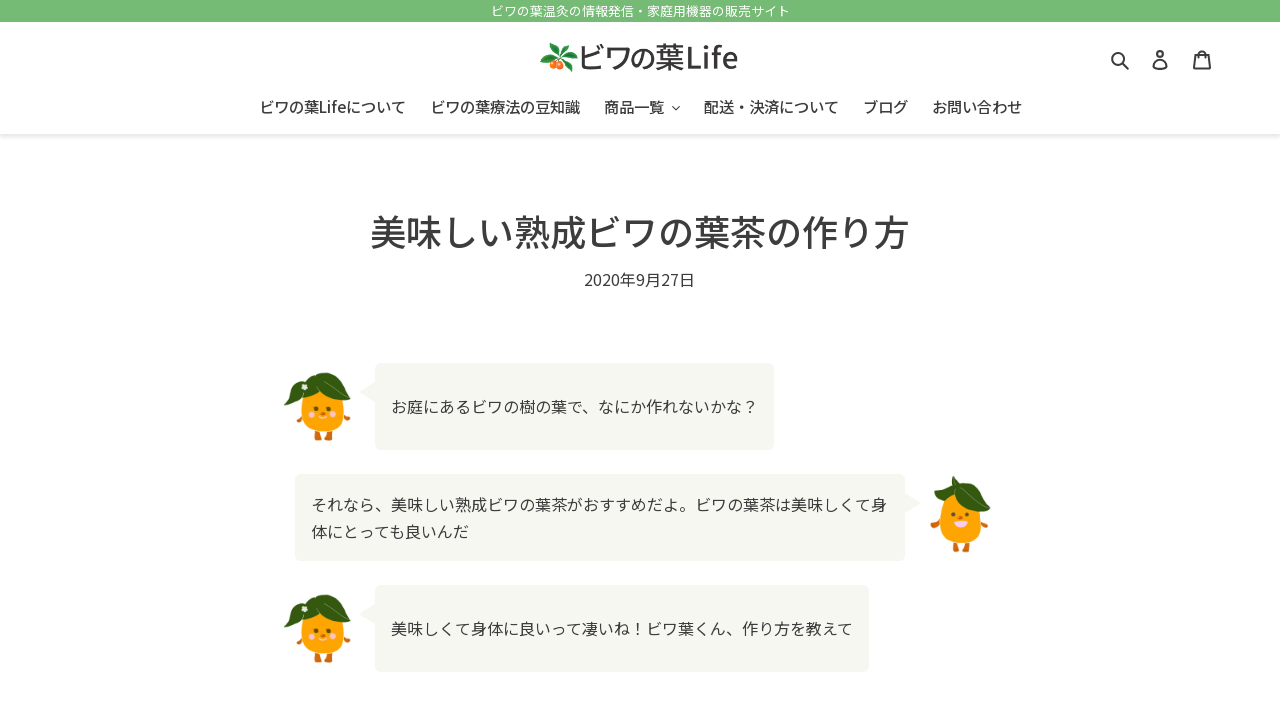

--- FILE ---
content_type: text/html; charset=utf-8
request_url: https://biwanoha.life/blogs/knowledge/%E7%BE%8E%E5%91%B3%E3%81%97%E3%81%84%E7%86%9F%E6%88%90%E3%83%93%E3%83%AF%E3%81%AE%E8%91%89%E8%8C%B6%E3%81%AE%E4%BD%9C%E3%82%8A%E6%96%B9
body_size: 20277
content:
<!doctype html>
<html class="no-js" lang="ja">
<head>
  <meta charset="utf-8">
  <meta http-equiv="X-UA-Compatible" content="IE=edge,chrome=1">
  <meta name="viewport" content="width=device-width,initial-scale=1">
  <meta name="theme-color" content="#82c798">
  <link rel="stylesheet" href="https://use.fontawesome.com/releases/v5.1.0/css/all.css" integrity="sha384-lKuwvrZot6UHsBSfcMvOkWwlCMgc0TaWr+30HWe3a4ltaBwTZhyTEggF5tJv8tbt" crossorigin="anonymous">
  <link href="https://fonts.googleapis.com/css2?family=Noto+Serif+JP:wght@300;400;500;600&display=swap" rel="stylesheet">
  <link href="https://fonts.googleapis.com/css2?family=Noto+Sans+JP:wght@400;500;700&display=swap" rel="stylesheet"><link rel="canonical" href="https://biwanoha.life/blogs/knowledge/%e7%be%8e%e5%91%b3%e3%81%97%e3%81%84%e7%86%9f%e6%88%90%e3%83%93%e3%83%af%e3%81%ae%e8%91%89%e8%8c%b6%e3%81%ae%e4%bd%9c%e3%82%8a%e6%96%b9"><link rel="shortcut icon" href="//biwanoha.life/cdn/shop/files/favicon_32x32.png?v=1613693148" type="image/png"><title>美味しい熟成ビワの葉茶の作り方
&ndash; ビワの葉Life</title><meta name="description" content="お庭にあるビワの樹の葉で、なにか作れないかな？ それなら、美味しい熟成ビワの葉茶がおすすめだよ。ビワの葉茶は美味しくて身体にとっても良いんだ 美味しくて身体に良いって凄いね！ビワ葉くん、作り方を教えて ビワの葉茶の歴史 日本では、約1300年前から「ビワの葉療法」が行われてきました。 ビワの葉茶は、江戸時代から庶民に広がるようになり、ビワの葉と一緒に薬草を煎じた「枇杷葉湯」（びわようとう）が親しまれるようになりました。この「枇杷葉湯」は、夏の暑さをしのぎ、疲れた身体を癒やす効果があるとして広まりました。 ビワの葉茶の効果・効能 ビワの葉の成分は、オレアノール酸・ウルソール酸・サポニン・タンニン・クエン酸・ブドウ糖・果糖・マルトーズ・"><!-- /snippets/social-meta-tags.liquid -->




<meta property="og:site_name" content="ビワの葉Life">
<meta property="og:url" content="https://biwanoha.life/blogs/knowledge/%e7%be%8e%e5%91%b3%e3%81%97%e3%81%84%e7%86%9f%e6%88%90%e3%83%93%e3%83%af%e3%81%ae%e8%91%89%e8%8c%b6%e3%81%ae%e4%bd%9c%e3%82%8a%e6%96%b9">
<meta property="og:title" content="美味しい熟成ビワの葉茶の作り方">
<meta property="og:type" content="article">
<meta property="og:description" content="



お庭にあるビワの樹の葉で、なにか作れないかな？


 



それなら、美味しい熟成ビワの葉茶がおすすめだよ。ビワの葉茶は美味しくて身体にとっても良いんだ






美味しくて身体に良いって凄いね！ビワ葉くん、作り方を教えて



ビワの葉茶の歴史
日本では、約1300年前から「ビワの葉療法」が行われてきました。
ビワの葉茶は、江戸時代から庶民に広がるようになり、ビワの葉と一緒に薬草を煎じた「枇杷葉湯」（びわようとう）が親しまれるようになりました。この「枇杷葉湯」は、夏の暑さをしのぎ、疲れた身体を癒やす効果があるとして広まりました。
ビワの葉茶の効果・効能
ビワの葉の成分は、オレアノール酸・ウルソール酸・サポニン・タンニン・クエン酸・ブドウ糖・果糖・マルトーズ・酒石酸などが含まれています。
上記の成分からビワの葉茶には、

鎮痛作用
抗炎症作用
殺菌作用
抗アレルギー作用
腸内整腸作用
抗酸化作用
疲労回復
肝臓病予防
エネルギー補給
動脈硬化予防

などの効果が期待できます。





荻野ポイント  利尿効果があるので、むくみを改善！腸内を整え、美人度アップ！ノンカフェインですので、小さいお子さまも安心してお飲みいただけます。



美味しい熟成ビワの葉茶の作り方
Step1
葉は大きくてゴワゴワと固い、深緑の葉を選びます

Step2
葉の裏の汚れや繊毛（うぶ毛）をタワシできれいに洗い流します
Step3
大まかな水気を切ったら、はさみで１センチ幅に切ります





荻野ポイント 茎を入れると味に深みがでます。除けばサッパリ味に仕上がります




Step4
洗濯ネットやザルに広げ、直射日光をさけた風通しが良い場所に置き、１週間ほど熟成させます。その間、乾燥しやすくするため１日に１回混ぜてください。パリパリと水分がなくなったらOKの目安です。





荻野ポイント  時期や気候によって熟成期間は変わります。カビが生えないよう注意してください。



Step5
葉を大きな鍋に入れ、から煎りします





荻野ポイント  焦げやすいので、弱火で時間をかけて煎ります。軍手をして、揉み込みながら煎ると良いですよ。



Step6
少し青みが残るぐらい煎ったら完成！茶袋に４ｇほど入れて保管すると使いやすいですよ

Step7
ヤカンにお水を入れて、茶袋を１袋入れます。グツグツと煮立って、きれいな飴色になったら完成！茶袋を入れたまま、あら熱をとると、ビワの葉エキスがたっぷりと抽出されます。
冷蔵庫に保管して、２日ぐらいで飲みきってください。

 
ビワの葉茶のアレンジレシピ
ビワの葉茶とルイボスティーブレンド

さくら整体のお客さまが考案してくださったレシピです。煮出したビワの葉茶とルイボスティーを半々にブレンドしました。
【飲んだ感想】
「ビワの葉茶だけ、ルイボスティーだけの単独茶より、マイルドな味わいです。お互いの癖を良い感じに消すけれど、香りはどちらの香りもしっかりしています。ミルクのかわりに豆乳を入れてもおいしいですよ」
 ルイボスティーの効果・効能

活性酸素除去作用
血圧を下げる働き
代謝アップ
むくみ解消、便秘解消
リラックス効果
アレルギーの緩和

ビワの葉茶とコーヒーブレンド

スタッフ荻野が愛飲しているお手軽レシピです。インスタントコーヒーを、煮だしたビワの葉茶で溶かします。
【飲んだ感想】
「コーヒーの味の深みと、ビワの葉茶の深みがマッチして味に奥深さが出ておいしいです」
 
 





荻野ポイント  お好みのハーブティーやコーヒー、紅茶とブレンドしてあなただけのスペシャルティーをお楽しみください。

">

<meta property="og:image" content="http://biwanoha.life/cdn/shop/articles/biwanohacha_1200x1200.jpg?v=1601188784">
<meta property="og:image:secure_url" content="https://biwanoha.life/cdn/shop/articles/biwanohacha_1200x1200.jpg?v=1601188784">


<meta name="twitter:card" content="summary_large_image">
<meta name="twitter:title" content="美味しい熟成ビワの葉茶の作り方">
<meta name="twitter:description" content="



お庭にあるビワの樹の葉で、なにか作れないかな？


 



それなら、美味しい熟成ビワの葉茶がおすすめだよ。ビワの葉茶は美味しくて身体にとっても良いんだ






美味しくて身体に良いって凄いね！ビワ葉くん、作り方を教えて



ビワの葉茶の歴史
日本では、約1300年前から「ビワの葉療法」が行われてきました。
ビワの葉茶は、江戸時代から庶民に広がるようになり、ビワの葉と一緒に薬草を煎じた「枇杷葉湯」（びわようとう）が親しまれるようになりました。この「枇杷葉湯」は、夏の暑さをしのぎ、疲れた身体を癒やす効果があるとして広まりました。
ビワの葉茶の効果・効能
ビワの葉の成分は、オレアノール酸・ウルソール酸・サポニン・タンニン・クエン酸・ブドウ糖・果糖・マルトーズ・酒石酸などが含まれています。
上記の成分からビワの葉茶には、

鎮痛作用
抗炎症作用
殺菌作用
抗アレルギー作用
腸内整腸作用
抗酸化作用
疲労回復
肝臓病予防
エネルギー補給
動脈硬化予防

などの効果が期待できます。





荻野ポイント  利尿効果があるので、むくみを改善！腸内を整え、美人度アップ！ノンカフェインですので、小さいお子さまも安心してお飲みいただけます。



美味しい熟成ビワの葉茶の作り方
Step1
葉は大きくてゴワゴワと固い、深緑の葉を選びます

Step2
葉の裏の汚れや繊毛（うぶ毛）をタワシできれいに洗い流します
Step3
大まかな水気を切ったら、はさみで１センチ幅に切ります





荻野ポイント 茎を入れると味に深みがでます。除けばサッパリ味に仕上がります




Step4
洗濯ネットやザルに広げ、直射日光をさけた風通しが良い場所に置き、１週間ほど熟成させます。その間、乾燥しやすくするため１日に１回混ぜてください。パリパリと水分がなくなったらOKの目安です。





荻野ポイント  時期や気候によって熟成期間は変わります。カビが生えないよう注意してください。



Step5
葉を大きな鍋に入れ、から煎りします





荻野ポイント  焦げやすいので、弱火で時間をかけて煎ります。軍手をして、揉み込みながら煎ると良いですよ。



Step6
少し青みが残るぐらい煎ったら完成！茶袋に４ｇほど入れて保管すると使いやすいですよ

Step7
ヤカンにお水を入れて、茶袋を１袋入れます。グツグツと煮立って、きれいな飴色になったら完成！茶袋を入れたまま、あら熱をとると、ビワの葉エキスがたっぷりと抽出されます。
冷蔵庫に保管して、２日ぐらいで飲みきってください。

 
ビワの葉茶のアレンジレシピ
ビワの葉茶とルイボスティーブレンド

さくら整体のお客さまが考案してくださったレシピです。煮出したビワの葉茶とルイボスティーを半々にブレンドしました。
【飲んだ感想】
「ビワの葉茶だけ、ルイボスティーだけの単独茶より、マイルドな味わいです。お互いの癖を良い感じに消すけれど、香りはどちらの香りもしっかりしています。ミルクのかわりに豆乳を入れてもおいしいですよ」
 ルイボスティーの効果・効能

活性酸素除去作用
血圧を下げる働き
代謝アップ
むくみ解消、便秘解消
リラックス効果
アレルギーの緩和

ビワの葉茶とコーヒーブレンド

スタッフ荻野が愛飲しているお手軽レシピです。インスタントコーヒーを、煮だしたビワの葉茶で溶かします。
【飲んだ感想】
「コーヒーの味の深みと、ビワの葉茶の深みがマッチして味に奥深さが出ておいしいです」
 
 





荻野ポイント  お好みのハーブティーやコーヒー、紅茶とブレンドしてあなただけのスペシャルティーをお楽しみください。

">


  <link href="//biwanoha.life/cdn/shop/t/15/assets/theme.scss.css?v=25620263823221595901759260323" rel="stylesheet" type="text/css" media="all" />

  <link href="//biwanoha.life/cdn/shop/t/15/assets/nba-custom.css?v=133818228396338848361661147668" rel="stylesheet" type="text/css" media="all" />

  <script>
    var theme = {
      breakpoints: {
        medium: 750,
        large: 990,
        widescreen: 1400
      },
      strings: {
        addToCart: "カートに追加する",
        soldOut: "売り切れ",
        unavailable: "お取り扱いできません",
        regularPrice: "通常価格",
        salePrice: "販売価格",
        sale: "セール",
        fromLowestPrice: "[price]から",
        vendor: "販売元",
        showMore: "表示を増やす",
        showLess: "表示を減らす",
        searchFor: "検索する",
        addressError: "住所を調べる際にエラーが発生しました",
        addressNoResults: "その住所は見つかりませんでした",
        addressQueryLimit: "Google APIの使用量の制限を超えました。\u003ca href=\"https:\/\/developers.google.com\/maps\/premium\/usage-limits\"\u003eプレミアムプラン\u003c\/a\u003eへのアップグレードをご検討ください。",
        authError: "あなたのGoogle Mapsのアカウント認証で問題が発生しました。",
        newWindow: "新しいウィンドウで開く",
        external: "外部のウェブサイトに移動します。",
        newWindowExternal: "外部のウェブサイトを新しいウィンドウで開く",
        removeLabel: "[product] を削除する",
        update: "アップデート",
        quantity: "数量",
        discountedTotal: "ディスカウント合計",
        regularTotal: "通常合計",
        priceColumn: "ディスカウントの詳細については価格列を参照してください。",
        quantityMinimumMessage: "数量は1以上でなければなりません",
        cartError: "あなたのカートをアップデートするときにエラーが発生しました。再度お試しください。",
        removedItemMessage: "カートから \u003cspan class=\"cart__removed-product-details\"\u003e([quantity]) 個の[link]\u003c\/span\u003eが消去されました。",
        unitPrice: "単価",
        unitPriceSeparator: "あたり",
        oneCartCount: "1個のアイテム",
        otherCartCount: "[count]個のアイテム",
        quantityLabel: "数量: [count]",
        products: "商品",
        loading: "読み込んでいます",
        number_of_results: "[result_number]\/[results_count]",
        number_of_results_found: "[results_count]件の結果が見つかりました",
        one_result_found: "1件の結果が見つかりました"
      },
      moneyFormat: "¥{{amount_no_decimals}}",
      moneyFormatWithCurrency: "¥{{amount_no_decimals}} JPY",
      settings: {
        predictiveSearchEnabled: true,
        predictiveSearchShowPrice: false,
        predictiveSearchShowVendor: false
      }
    }

    document.documentElement.className = document.documentElement.className.replace('no-js', 'js');
  </script><script src="//biwanoha.life/cdn/shop/t/15/assets/lazysizes.js?v=94224023136283657951601525896" async="async"></script>
  <script src="//biwanoha.life/cdn/shop/t/15/assets/vendor.js?v=85833464202832145531601525899" defer="defer"></script>
  <script src="//biwanoha.life/cdn/shop/t/15/assets/theme.js?v=30572032188420655301601525898" defer="defer"></script>

  <script>window.performance && window.performance.mark && window.performance.mark('shopify.content_for_header.start');</script><meta name="google-site-verification" content="YUG2yhzx2edpcauim4OHfdzLZ9dYtIU1uoY92w6EJyU">
<meta id="shopify-digital-wallet" name="shopify-digital-wallet" content="/42821550242/digital_wallets/dialog">
<link rel="alternate" type="application/atom+xml" title="Feed" href="/blogs/knowledge.atom" />
<script async="async" src="/checkouts/internal/preloads.js?locale=ja-JP"></script>
<script id="shopify-features" type="application/json">{"accessToken":"ae055889a579428ecac30de3713a13c5","betas":["rich-media-storefront-analytics"],"domain":"biwanoha.life","predictiveSearch":false,"shopId":42821550242,"locale":"ja"}</script>
<script>var Shopify = Shopify || {};
Shopify.shop = "biwanoha-life.myshopify.com";
Shopify.locale = "ja";
Shopify.currency = {"active":"JPY","rate":"1.0"};
Shopify.country = "JP";
Shopify.theme = {"name":"Debut-ゴシック(20201001)","id":113617502370,"schema_name":"Debut","schema_version":"16.7.1","theme_store_id":796,"role":"main"};
Shopify.theme.handle = "null";
Shopify.theme.style = {"id":null,"handle":null};
Shopify.cdnHost = "biwanoha.life/cdn";
Shopify.routes = Shopify.routes || {};
Shopify.routes.root = "/";</script>
<script type="module">!function(o){(o.Shopify=o.Shopify||{}).modules=!0}(window);</script>
<script>!function(o){function n(){var o=[];function n(){o.push(Array.prototype.slice.apply(arguments))}return n.q=o,n}var t=o.Shopify=o.Shopify||{};t.loadFeatures=n(),t.autoloadFeatures=n()}(window);</script>
<script id="shop-js-analytics" type="application/json">{"pageType":"article"}</script>
<script defer="defer" async type="module" src="//biwanoha.life/cdn/shopifycloud/shop-js/modules/v2/client.init-shop-cart-sync_B6iN3ppr.ja.esm.js"></script>
<script defer="defer" async type="module" src="//biwanoha.life/cdn/shopifycloud/shop-js/modules/v2/chunk.common_JT7zyiq2.esm.js"></script>
<script type="module">
  await import("//biwanoha.life/cdn/shopifycloud/shop-js/modules/v2/client.init-shop-cart-sync_B6iN3ppr.ja.esm.js");
await import("//biwanoha.life/cdn/shopifycloud/shop-js/modules/v2/chunk.common_JT7zyiq2.esm.js");

  window.Shopify.SignInWithShop?.initShopCartSync?.({"fedCMEnabled":true,"windoidEnabled":true});

</script>
<script id="__st">var __st={"a":42821550242,"offset":32400,"reqid":"db0a37ca-f91b-4147-9daa-87cbc46e3069-1768594878","pageurl":"biwanoha.life\/blogs\/knowledge\/%E7%BE%8E%E5%91%B3%E3%81%97%E3%81%84%E7%86%9F%E6%88%90%E3%83%93%E3%83%AF%E3%81%AE%E8%91%89%E8%8C%B6%E3%81%AE%E4%BD%9C%E3%82%8A%E6%96%B9","s":"articles-392591540386","u":"0e5d8e53ac37","p":"article","rtyp":"article","rid":392591540386};</script>
<script>window.ShopifyPaypalV4VisibilityTracking = true;</script>
<script id="captcha-bootstrap">!function(){'use strict';const t='contact',e='account',n='new_comment',o=[[t,t],['blogs',n],['comments',n],[t,'customer']],c=[[e,'customer_login'],[e,'guest_login'],[e,'recover_customer_password'],[e,'create_customer']],r=t=>t.map((([t,e])=>`form[action*='/${t}']:not([data-nocaptcha='true']) input[name='form_type'][value='${e}']`)).join(','),a=t=>()=>t?[...document.querySelectorAll(t)].map((t=>t.form)):[];function s(){const t=[...o],e=r(t);return a(e)}const i='password',u='form_key',d=['recaptcha-v3-token','g-recaptcha-response','h-captcha-response',i],f=()=>{try{return window.sessionStorage}catch{return}},m='__shopify_v',_=t=>t.elements[u];function p(t,e,n=!1){try{const o=window.sessionStorage,c=JSON.parse(o.getItem(e)),{data:r}=function(t){const{data:e,action:n}=t;return t[m]||n?{data:e,action:n}:{data:t,action:n}}(c);for(const[e,n]of Object.entries(r))t.elements[e]&&(t.elements[e].value=n);n&&o.removeItem(e)}catch(o){console.error('form repopulation failed',{error:o})}}const l='form_type',E='cptcha';function T(t){t.dataset[E]=!0}const w=window,h=w.document,L='Shopify',v='ce_forms',y='captcha';let A=!1;((t,e)=>{const n=(g='f06e6c50-85a8-45c8-87d0-21a2b65856fe',I='https://cdn.shopify.com/shopifycloud/storefront-forms-hcaptcha/ce_storefront_forms_captcha_hcaptcha.v1.5.2.iife.js',D={infoText:'hCaptchaによる保護',privacyText:'プライバシー',termsText:'利用規約'},(t,e,n)=>{const o=w[L][v],c=o.bindForm;if(c)return c(t,g,e,D).then(n);var r;o.q.push([[t,g,e,D],n]),r=I,A||(h.body.append(Object.assign(h.createElement('script'),{id:'captcha-provider',async:!0,src:r})),A=!0)});var g,I,D;w[L]=w[L]||{},w[L][v]=w[L][v]||{},w[L][v].q=[],w[L][y]=w[L][y]||{},w[L][y].protect=function(t,e){n(t,void 0,e),T(t)},Object.freeze(w[L][y]),function(t,e,n,w,h,L){const[v,y,A,g]=function(t,e,n){const i=e?o:[],u=t?c:[],d=[...i,...u],f=r(d),m=r(i),_=r(d.filter((([t,e])=>n.includes(e))));return[a(f),a(m),a(_),s()]}(w,h,L),I=t=>{const e=t.target;return e instanceof HTMLFormElement?e:e&&e.form},D=t=>v().includes(t);t.addEventListener('submit',(t=>{const e=I(t);if(!e)return;const n=D(e)&&!e.dataset.hcaptchaBound&&!e.dataset.recaptchaBound,o=_(e),c=g().includes(e)&&(!o||!o.value);(n||c)&&t.preventDefault(),c&&!n&&(function(t){try{if(!f())return;!function(t){const e=f();if(!e)return;const n=_(t);if(!n)return;const o=n.value;o&&e.removeItem(o)}(t);const e=Array.from(Array(32),(()=>Math.random().toString(36)[2])).join('');!function(t,e){_(t)||t.append(Object.assign(document.createElement('input'),{type:'hidden',name:u})),t.elements[u].value=e}(t,e),function(t,e){const n=f();if(!n)return;const o=[...t.querySelectorAll(`input[type='${i}']`)].map((({name:t})=>t)),c=[...d,...o],r={};for(const[a,s]of new FormData(t).entries())c.includes(a)||(r[a]=s);n.setItem(e,JSON.stringify({[m]:1,action:t.action,data:r}))}(t,e)}catch(e){console.error('failed to persist form',e)}}(e),e.submit())}));const S=(t,e)=>{t&&!t.dataset[E]&&(n(t,e.some((e=>e===t))),T(t))};for(const o of['focusin','change'])t.addEventListener(o,(t=>{const e=I(t);D(e)&&S(e,y())}));const B=e.get('form_key'),M=e.get(l),P=B&&M;t.addEventListener('DOMContentLoaded',(()=>{const t=y();if(P)for(const e of t)e.elements[l].value===M&&p(e,B);[...new Set([...A(),...v().filter((t=>'true'===t.dataset.shopifyCaptcha))])].forEach((e=>S(e,t)))}))}(h,new URLSearchParams(w.location.search),n,t,e,['guest_login'])})(!0,!0)}();</script>
<script integrity="sha256-4kQ18oKyAcykRKYeNunJcIwy7WH5gtpwJnB7kiuLZ1E=" data-source-attribution="shopify.loadfeatures" defer="defer" src="//biwanoha.life/cdn/shopifycloud/storefront/assets/storefront/load_feature-a0a9edcb.js" crossorigin="anonymous"></script>
<script data-source-attribution="shopify.dynamic_checkout.dynamic.init">var Shopify=Shopify||{};Shopify.PaymentButton=Shopify.PaymentButton||{isStorefrontPortableWallets:!0,init:function(){window.Shopify.PaymentButton.init=function(){};var t=document.createElement("script");t.src="https://biwanoha.life/cdn/shopifycloud/portable-wallets/latest/portable-wallets.ja.js",t.type="module",document.head.appendChild(t)}};
</script>
<script data-source-attribution="shopify.dynamic_checkout.buyer_consent">
  function portableWalletsHideBuyerConsent(e){var t=document.getElementById("shopify-buyer-consent"),n=document.getElementById("shopify-subscription-policy-button");t&&n&&(t.classList.add("hidden"),t.setAttribute("aria-hidden","true"),n.removeEventListener("click",e))}function portableWalletsShowBuyerConsent(e){var t=document.getElementById("shopify-buyer-consent"),n=document.getElementById("shopify-subscription-policy-button");t&&n&&(t.classList.remove("hidden"),t.removeAttribute("aria-hidden"),n.addEventListener("click",e))}window.Shopify?.PaymentButton&&(window.Shopify.PaymentButton.hideBuyerConsent=portableWalletsHideBuyerConsent,window.Shopify.PaymentButton.showBuyerConsent=portableWalletsShowBuyerConsent);
</script>
<script data-source-attribution="shopify.dynamic_checkout.cart.bootstrap">document.addEventListener("DOMContentLoaded",(function(){function t(){return document.querySelector("shopify-accelerated-checkout-cart, shopify-accelerated-checkout")}if(t())Shopify.PaymentButton.init();else{new MutationObserver((function(e,n){t()&&(Shopify.PaymentButton.init(),n.disconnect())})).observe(document.body,{childList:!0,subtree:!0})}}));
</script>

<script>window.performance && window.performance.mark && window.performance.mark('shopify.content_for_header.end');</script>
<link href="https://monorail-edge.shopifysvc.com" rel="dns-prefetch">
<script>(function(){if ("sendBeacon" in navigator && "performance" in window) {try {var session_token_from_headers = performance.getEntriesByType('navigation')[0].serverTiming.find(x => x.name == '_s').description;} catch {var session_token_from_headers = undefined;}var session_cookie_matches = document.cookie.match(/_shopify_s=([^;]*)/);var session_token_from_cookie = session_cookie_matches && session_cookie_matches.length === 2 ? session_cookie_matches[1] : "";var session_token = session_token_from_headers || session_token_from_cookie || "";function handle_abandonment_event(e) {var entries = performance.getEntries().filter(function(entry) {return /monorail-edge.shopifysvc.com/.test(entry.name);});if (!window.abandonment_tracked && entries.length === 0) {window.abandonment_tracked = true;var currentMs = Date.now();var navigation_start = performance.timing.navigationStart;var payload = {shop_id: 42821550242,url: window.location.href,navigation_start,duration: currentMs - navigation_start,session_token,page_type: "article"};window.navigator.sendBeacon("https://monorail-edge.shopifysvc.com/v1/produce", JSON.stringify({schema_id: "online_store_buyer_site_abandonment/1.1",payload: payload,metadata: {event_created_at_ms: currentMs,event_sent_at_ms: currentMs}}));}}window.addEventListener('pagehide', handle_abandonment_event);}}());</script>
<script id="web-pixels-manager-setup">(function e(e,d,r,n,o){if(void 0===o&&(o={}),!Boolean(null===(a=null===(i=window.Shopify)||void 0===i?void 0:i.analytics)||void 0===a?void 0:a.replayQueue)){var i,a;window.Shopify=window.Shopify||{};var t=window.Shopify;t.analytics=t.analytics||{};var s=t.analytics;s.replayQueue=[],s.publish=function(e,d,r){return s.replayQueue.push([e,d,r]),!0};try{self.performance.mark("wpm:start")}catch(e){}var l=function(){var e={modern:/Edge?\/(1{2}[4-9]|1[2-9]\d|[2-9]\d{2}|\d{4,})\.\d+(\.\d+|)|Firefox\/(1{2}[4-9]|1[2-9]\d|[2-9]\d{2}|\d{4,})\.\d+(\.\d+|)|Chrom(ium|e)\/(9{2}|\d{3,})\.\d+(\.\d+|)|(Maci|X1{2}).+ Version\/(15\.\d+|(1[6-9]|[2-9]\d|\d{3,})\.\d+)([,.]\d+|)( \(\w+\)|)( Mobile\/\w+|) Safari\/|Chrome.+OPR\/(9{2}|\d{3,})\.\d+\.\d+|(CPU[ +]OS|iPhone[ +]OS|CPU[ +]iPhone|CPU IPhone OS|CPU iPad OS)[ +]+(15[._]\d+|(1[6-9]|[2-9]\d|\d{3,})[._]\d+)([._]\d+|)|Android:?[ /-](13[3-9]|1[4-9]\d|[2-9]\d{2}|\d{4,})(\.\d+|)(\.\d+|)|Android.+Firefox\/(13[5-9]|1[4-9]\d|[2-9]\d{2}|\d{4,})\.\d+(\.\d+|)|Android.+Chrom(ium|e)\/(13[3-9]|1[4-9]\d|[2-9]\d{2}|\d{4,})\.\d+(\.\d+|)|SamsungBrowser\/([2-9]\d|\d{3,})\.\d+/,legacy:/Edge?\/(1[6-9]|[2-9]\d|\d{3,})\.\d+(\.\d+|)|Firefox\/(5[4-9]|[6-9]\d|\d{3,})\.\d+(\.\d+|)|Chrom(ium|e)\/(5[1-9]|[6-9]\d|\d{3,})\.\d+(\.\d+|)([\d.]+$|.*Safari\/(?![\d.]+ Edge\/[\d.]+$))|(Maci|X1{2}).+ Version\/(10\.\d+|(1[1-9]|[2-9]\d|\d{3,})\.\d+)([,.]\d+|)( \(\w+\)|)( Mobile\/\w+|) Safari\/|Chrome.+OPR\/(3[89]|[4-9]\d|\d{3,})\.\d+\.\d+|(CPU[ +]OS|iPhone[ +]OS|CPU[ +]iPhone|CPU IPhone OS|CPU iPad OS)[ +]+(10[._]\d+|(1[1-9]|[2-9]\d|\d{3,})[._]\d+)([._]\d+|)|Android:?[ /-](13[3-9]|1[4-9]\d|[2-9]\d{2}|\d{4,})(\.\d+|)(\.\d+|)|Mobile Safari.+OPR\/([89]\d|\d{3,})\.\d+\.\d+|Android.+Firefox\/(13[5-9]|1[4-9]\d|[2-9]\d{2}|\d{4,})\.\d+(\.\d+|)|Android.+Chrom(ium|e)\/(13[3-9]|1[4-9]\d|[2-9]\d{2}|\d{4,})\.\d+(\.\d+|)|Android.+(UC? ?Browser|UCWEB|U3)[ /]?(15\.([5-9]|\d{2,})|(1[6-9]|[2-9]\d|\d{3,})\.\d+)\.\d+|SamsungBrowser\/(5\.\d+|([6-9]|\d{2,})\.\d+)|Android.+MQ{2}Browser\/(14(\.(9|\d{2,})|)|(1[5-9]|[2-9]\d|\d{3,})(\.\d+|))(\.\d+|)|K[Aa][Ii]OS\/(3\.\d+|([4-9]|\d{2,})\.\d+)(\.\d+|)/},d=e.modern,r=e.legacy,n=navigator.userAgent;return n.match(d)?"modern":n.match(r)?"legacy":"unknown"}(),u="modern"===l?"modern":"legacy",c=(null!=n?n:{modern:"",legacy:""})[u],f=function(e){return[e.baseUrl,"/wpm","/b",e.hashVersion,"modern"===e.buildTarget?"m":"l",".js"].join("")}({baseUrl:d,hashVersion:r,buildTarget:u}),m=function(e){var d=e.version,r=e.bundleTarget,n=e.surface,o=e.pageUrl,i=e.monorailEndpoint;return{emit:function(e){var a=e.status,t=e.errorMsg,s=(new Date).getTime(),l=JSON.stringify({metadata:{event_sent_at_ms:s},events:[{schema_id:"web_pixels_manager_load/3.1",payload:{version:d,bundle_target:r,page_url:o,status:a,surface:n,error_msg:t},metadata:{event_created_at_ms:s}}]});if(!i)return console&&console.warn&&console.warn("[Web Pixels Manager] No Monorail endpoint provided, skipping logging."),!1;try{return self.navigator.sendBeacon.bind(self.navigator)(i,l)}catch(e){}var u=new XMLHttpRequest;try{return u.open("POST",i,!0),u.setRequestHeader("Content-Type","text/plain"),u.send(l),!0}catch(e){return console&&console.warn&&console.warn("[Web Pixels Manager] Got an unhandled error while logging to Monorail."),!1}}}}({version:r,bundleTarget:l,surface:e.surface,pageUrl:self.location.href,monorailEndpoint:e.monorailEndpoint});try{o.browserTarget=l,function(e){var d=e.src,r=e.async,n=void 0===r||r,o=e.onload,i=e.onerror,a=e.sri,t=e.scriptDataAttributes,s=void 0===t?{}:t,l=document.createElement("script"),u=document.querySelector("head"),c=document.querySelector("body");if(l.async=n,l.src=d,a&&(l.integrity=a,l.crossOrigin="anonymous"),s)for(var f in s)if(Object.prototype.hasOwnProperty.call(s,f))try{l.dataset[f]=s[f]}catch(e){}if(o&&l.addEventListener("load",o),i&&l.addEventListener("error",i),u)u.appendChild(l);else{if(!c)throw new Error("Did not find a head or body element to append the script");c.appendChild(l)}}({src:f,async:!0,onload:function(){if(!function(){var e,d;return Boolean(null===(d=null===(e=window.Shopify)||void 0===e?void 0:e.analytics)||void 0===d?void 0:d.initialized)}()){var d=window.webPixelsManager.init(e)||void 0;if(d){var r=window.Shopify.analytics;r.replayQueue.forEach((function(e){var r=e[0],n=e[1],o=e[2];d.publishCustomEvent(r,n,o)})),r.replayQueue=[],r.publish=d.publishCustomEvent,r.visitor=d.visitor,r.initialized=!0}}},onerror:function(){return m.emit({status:"failed",errorMsg:"".concat(f," has failed to load")})},sri:function(e){var d=/^sha384-[A-Za-z0-9+/=]+$/;return"string"==typeof e&&d.test(e)}(c)?c:"",scriptDataAttributes:o}),m.emit({status:"loading"})}catch(e){m.emit({status:"failed",errorMsg:(null==e?void 0:e.message)||"Unknown error"})}}})({shopId: 42821550242,storefrontBaseUrl: "https://biwanoha.life",extensionsBaseUrl: "https://extensions.shopifycdn.com/cdn/shopifycloud/web-pixels-manager",monorailEndpoint: "https://monorail-edge.shopifysvc.com/unstable/produce_batch",surface: "storefront-renderer",enabledBetaFlags: ["2dca8a86"],webPixelsConfigList: [{"id":"508952750","configuration":"{\"config\":\"{\\\"pixel_id\\\":\\\"G-D88EN9H0L1\\\",\\\"target_country\\\":\\\"JP\\\",\\\"gtag_events\\\":[{\\\"type\\\":\\\"search\\\",\\\"action_label\\\":\\\"G-D88EN9H0L1\\\"},{\\\"type\\\":\\\"begin_checkout\\\",\\\"action_label\\\":\\\"G-D88EN9H0L1\\\"},{\\\"type\\\":\\\"view_item\\\",\\\"action_label\\\":[\\\"G-D88EN9H0L1\\\",\\\"MC-MPLFM87J4Z\\\"]},{\\\"type\\\":\\\"purchase\\\",\\\"action_label\\\":[\\\"G-D88EN9H0L1\\\",\\\"MC-MPLFM87J4Z\\\"]},{\\\"type\\\":\\\"page_view\\\",\\\"action_label\\\":[\\\"G-D88EN9H0L1\\\",\\\"MC-MPLFM87J4Z\\\"]},{\\\"type\\\":\\\"add_payment_info\\\",\\\"action_label\\\":\\\"G-D88EN9H0L1\\\"},{\\\"type\\\":\\\"add_to_cart\\\",\\\"action_label\\\":\\\"G-D88EN9H0L1\\\"}],\\\"enable_monitoring_mode\\\":false}\"}","eventPayloadVersion":"v1","runtimeContext":"OPEN","scriptVersion":"b2a88bafab3e21179ed38636efcd8a93","type":"APP","apiClientId":1780363,"privacyPurposes":[],"dataSharingAdjustments":{"protectedCustomerApprovalScopes":["read_customer_address","read_customer_email","read_customer_name","read_customer_personal_data","read_customer_phone"]}},{"id":"shopify-app-pixel","configuration":"{}","eventPayloadVersion":"v1","runtimeContext":"STRICT","scriptVersion":"0450","apiClientId":"shopify-pixel","type":"APP","privacyPurposes":["ANALYTICS","MARKETING"]},{"id":"shopify-custom-pixel","eventPayloadVersion":"v1","runtimeContext":"LAX","scriptVersion":"0450","apiClientId":"shopify-pixel","type":"CUSTOM","privacyPurposes":["ANALYTICS","MARKETING"]}],isMerchantRequest: false,initData: {"shop":{"name":"ビワの葉Life","paymentSettings":{"currencyCode":"JPY"},"myshopifyDomain":"biwanoha-life.myshopify.com","countryCode":"JP","storefrontUrl":"https:\/\/biwanoha.life"},"customer":null,"cart":null,"checkout":null,"productVariants":[],"purchasingCompany":null},},"https://biwanoha.life/cdn","fcfee988w5aeb613cpc8e4bc33m6693e112",{"modern":"","legacy":""},{"shopId":"42821550242","storefrontBaseUrl":"https:\/\/biwanoha.life","extensionBaseUrl":"https:\/\/extensions.shopifycdn.com\/cdn\/shopifycloud\/web-pixels-manager","surface":"storefront-renderer","enabledBetaFlags":"[\"2dca8a86\"]","isMerchantRequest":"false","hashVersion":"fcfee988w5aeb613cpc8e4bc33m6693e112","publish":"custom","events":"[[\"page_viewed\",{}]]"});</script><script>
  window.ShopifyAnalytics = window.ShopifyAnalytics || {};
  window.ShopifyAnalytics.meta = window.ShopifyAnalytics.meta || {};
  window.ShopifyAnalytics.meta.currency = 'JPY';
  var meta = {"page":{"pageType":"article","resourceType":"article","resourceId":392591540386,"requestId":"db0a37ca-f91b-4147-9daa-87cbc46e3069-1768594878"}};
  for (var attr in meta) {
    window.ShopifyAnalytics.meta[attr] = meta[attr];
  }
</script>
<script class="analytics">
  (function () {
    var customDocumentWrite = function(content) {
      var jquery = null;

      if (window.jQuery) {
        jquery = window.jQuery;
      } else if (window.Checkout && window.Checkout.$) {
        jquery = window.Checkout.$;
      }

      if (jquery) {
        jquery('body').append(content);
      }
    };

    var hasLoggedConversion = function(token) {
      if (token) {
        return document.cookie.indexOf('loggedConversion=' + token) !== -1;
      }
      return false;
    }

    var setCookieIfConversion = function(token) {
      if (token) {
        var twoMonthsFromNow = new Date(Date.now());
        twoMonthsFromNow.setMonth(twoMonthsFromNow.getMonth() + 2);

        document.cookie = 'loggedConversion=' + token + '; expires=' + twoMonthsFromNow;
      }
    }

    var trekkie = window.ShopifyAnalytics.lib = window.trekkie = window.trekkie || [];
    if (trekkie.integrations) {
      return;
    }
    trekkie.methods = [
      'identify',
      'page',
      'ready',
      'track',
      'trackForm',
      'trackLink'
    ];
    trekkie.factory = function(method) {
      return function() {
        var args = Array.prototype.slice.call(arguments);
        args.unshift(method);
        trekkie.push(args);
        return trekkie;
      };
    };
    for (var i = 0; i < trekkie.methods.length; i++) {
      var key = trekkie.methods[i];
      trekkie[key] = trekkie.factory(key);
    }
    trekkie.load = function(config) {
      trekkie.config = config || {};
      trekkie.config.initialDocumentCookie = document.cookie;
      var first = document.getElementsByTagName('script')[0];
      var script = document.createElement('script');
      script.type = 'text/javascript';
      script.onerror = function(e) {
        var scriptFallback = document.createElement('script');
        scriptFallback.type = 'text/javascript';
        scriptFallback.onerror = function(error) {
                var Monorail = {
      produce: function produce(monorailDomain, schemaId, payload) {
        var currentMs = new Date().getTime();
        var event = {
          schema_id: schemaId,
          payload: payload,
          metadata: {
            event_created_at_ms: currentMs,
            event_sent_at_ms: currentMs
          }
        };
        return Monorail.sendRequest("https://" + monorailDomain + "/v1/produce", JSON.stringify(event));
      },
      sendRequest: function sendRequest(endpointUrl, payload) {
        // Try the sendBeacon API
        if (window && window.navigator && typeof window.navigator.sendBeacon === 'function' && typeof window.Blob === 'function' && !Monorail.isIos12()) {
          var blobData = new window.Blob([payload], {
            type: 'text/plain'
          });

          if (window.navigator.sendBeacon(endpointUrl, blobData)) {
            return true;
          } // sendBeacon was not successful

        } // XHR beacon

        var xhr = new XMLHttpRequest();

        try {
          xhr.open('POST', endpointUrl);
          xhr.setRequestHeader('Content-Type', 'text/plain');
          xhr.send(payload);
        } catch (e) {
          console.log(e);
        }

        return false;
      },
      isIos12: function isIos12() {
        return window.navigator.userAgent.lastIndexOf('iPhone; CPU iPhone OS 12_') !== -1 || window.navigator.userAgent.lastIndexOf('iPad; CPU OS 12_') !== -1;
      }
    };
    Monorail.produce('monorail-edge.shopifysvc.com',
      'trekkie_storefront_load_errors/1.1',
      {shop_id: 42821550242,
      theme_id: 113617502370,
      app_name: "storefront",
      context_url: window.location.href,
      source_url: "//biwanoha.life/cdn/s/trekkie.storefront.cd680fe47e6c39ca5d5df5f0a32d569bc48c0f27.min.js"});

        };
        scriptFallback.async = true;
        scriptFallback.src = '//biwanoha.life/cdn/s/trekkie.storefront.cd680fe47e6c39ca5d5df5f0a32d569bc48c0f27.min.js';
        first.parentNode.insertBefore(scriptFallback, first);
      };
      script.async = true;
      script.src = '//biwanoha.life/cdn/s/trekkie.storefront.cd680fe47e6c39ca5d5df5f0a32d569bc48c0f27.min.js';
      first.parentNode.insertBefore(script, first);
    };
    trekkie.load(
      {"Trekkie":{"appName":"storefront","development":false,"defaultAttributes":{"shopId":42821550242,"isMerchantRequest":null,"themeId":113617502370,"themeCityHash":"16088483194339987547","contentLanguage":"ja","currency":"JPY","eventMetadataId":"8c59c9c4-de97-4d8f-9ec5-51731676f0e1"},"isServerSideCookieWritingEnabled":true,"monorailRegion":"shop_domain","enabledBetaFlags":["65f19447"]},"Session Attribution":{},"S2S":{"facebookCapiEnabled":false,"source":"trekkie-storefront-renderer","apiClientId":580111}}
    );

    var loaded = false;
    trekkie.ready(function() {
      if (loaded) return;
      loaded = true;

      window.ShopifyAnalytics.lib = window.trekkie;

      var originalDocumentWrite = document.write;
      document.write = customDocumentWrite;
      try { window.ShopifyAnalytics.merchantGoogleAnalytics.call(this); } catch(error) {};
      document.write = originalDocumentWrite;

      window.ShopifyAnalytics.lib.page(null,{"pageType":"article","resourceType":"article","resourceId":392591540386,"requestId":"db0a37ca-f91b-4147-9daa-87cbc46e3069-1768594878","shopifyEmitted":true});

      var match = window.location.pathname.match(/checkouts\/(.+)\/(thank_you|post_purchase)/)
      var token = match? match[1]: undefined;
      if (!hasLoggedConversion(token)) {
        setCookieIfConversion(token);
        
      }
    });


        var eventsListenerScript = document.createElement('script');
        eventsListenerScript.async = true;
        eventsListenerScript.src = "//biwanoha.life/cdn/shopifycloud/storefront/assets/shop_events_listener-3da45d37.js";
        document.getElementsByTagName('head')[0].appendChild(eventsListenerScript);

})();</script>
  <script>
  if (!window.ga || (window.ga && typeof window.ga !== 'function')) {
    window.ga = function ga() {
      (window.ga.q = window.ga.q || []).push(arguments);
      if (window.Shopify && window.Shopify.analytics && typeof window.Shopify.analytics.publish === 'function') {
        window.Shopify.analytics.publish("ga_stub_called", {}, {sendTo: "google_osp_migration"});
      }
      console.error("Shopify's Google Analytics stub called with:", Array.from(arguments), "\nSee https://help.shopify.com/manual/promoting-marketing/pixels/pixel-migration#google for more information.");
    };
    if (window.Shopify && window.Shopify.analytics && typeof window.Shopify.analytics.publish === 'function') {
      window.Shopify.analytics.publish("ga_stub_initialized", {}, {sendTo: "google_osp_migration"});
    }
  }
</script>
<script
  defer
  src="https://biwanoha.life/cdn/shopifycloud/perf-kit/shopify-perf-kit-3.0.4.min.js"
  data-application="storefront-renderer"
  data-shop-id="42821550242"
  data-render-region="gcp-us-central1"
  data-page-type="article"
  data-theme-instance-id="113617502370"
  data-theme-name="Debut"
  data-theme-version="16.7.1"
  data-monorail-region="shop_domain"
  data-resource-timing-sampling-rate="10"
  data-shs="true"
  data-shs-beacon="true"
  data-shs-export-with-fetch="true"
  data-shs-logs-sample-rate="1"
  data-shs-beacon-endpoint="https://biwanoha.life/api/collect"
></script>
</head>

<body class="template-article">

  <a class="in-page-link visually-hidden skip-link" href="#MainContent">コンテンツにスキップする</a><style data-shopify>

  .cart-popup {
    box-shadow: 1px 1px 10px 2px rgba(235, 235, 235, 0.5);
  }</style><div class="cart-popup-wrapper cart-popup-wrapper--hidden" role="dialog" aria-modal="true" aria-labelledby="CartPopupHeading" data-cart-popup-wrapper>
  <div class="cart-popup" data-cart-popup tabindex="-1">
    <div class="cart-popup__header">
      <h2 id="CartPopupHeading" class="cart-popup__heading">カートに追加済み</h2>
      <button class="cart-popup__close" aria-label="閉じる" data-cart-popup-close><svg aria-hidden="true" focusable="false" role="presentation" class="icon icon-close" viewBox="0 0 40 40"><path d="M23.868 20.015L39.117 4.78c1.11-1.108 1.11-2.77 0-3.877-1.109-1.108-2.773-1.108-3.882 0L19.986 16.137 4.737.904C3.628-.204 1.965-.204.856.904c-1.11 1.108-1.11 2.77 0 3.877l15.249 15.234L.855 35.248c-1.108 1.108-1.108 2.77 0 3.877.555.554 1.248.831 1.942.831s1.386-.277 1.94-.83l15.25-15.234 15.248 15.233c.555.554 1.248.831 1.941.831s1.387-.277 1.941-.83c1.11-1.109 1.11-2.77 0-3.878L23.868 20.015z" class="layer"/></svg></button>
    </div>
    <div class="cart-popup-item">
      <div class="cart-popup-item__image-wrapper hide" data-cart-popup-image-wrapper>
        <div class="cart-popup-item__image cart-popup-item__image--placeholder" data-cart-popup-image-placeholder>
          <div data-placeholder-size></div>
          <div class="placeholder-background placeholder-background--animation"></div>
        </div>
      </div>
      <div class="cart-popup-item__description">
        <div>
          <h3 class="cart-popup-item__title" data-cart-popup-title></h3>
          <ul class="product-details" aria-label="商品の詳細" data-cart-popup-product-details></ul>
        </div>
        <div class="cart-popup-item__quantity">
          <span class="visually-hidden" data-cart-popup-quantity-label></span>
          <span aria-hidden="true">数量:</span>
          <span aria-hidden="true" data-cart-popup-quantity></span>
        </div>
      </div>
    </div>

    <a href="/cart" class="cart-popup__cta-link btn btn--secondary-accent">
      カートを見る (<span data-cart-popup-cart-quantity></span>)
    </a>

    <div class="cart-popup__dismiss">
      <button class="cart-popup__dismiss-button text-link text-link--accent" data-cart-popup-dismiss>
        買い物を続ける
      </button>
    </div>
  </div>
</div>

<div id="shopify-section-header" class="shopify-section">
  <style>
    
      .site-header__logo-image {
        max-width: 200px;
      }
    

    
  </style>


<div id="SearchDrawer" class="search-bar drawer drawer--top" role="dialog" aria-modal="true" aria-label="検索する" data-predictive-search-drawer>
  <div class="search-bar__interior">
    <div class="search-form__container" data-search-form-container>
      <form class="search-form search-bar__form" action="/search" method="get" role="search">
        <div class="search-form__input-wrapper">
          <input
            type="text"
            name="q"
            placeholder="検索する"
            role="combobox"
            aria-autocomplete="list"
            aria-owns="predictive-search-results"
            aria-expanded="false"
            aria-label="検索する"
            aria-haspopup="listbox"
            class="search-form__input search-bar__input"
            data-predictive-search-drawer-input
          />
          <input type="hidden" name="options[prefix]" value="last" aria-hidden="true" />
          <div class="predictive-search-wrapper predictive-search-wrapper--drawer" data-predictive-search-mount="drawer"></div>
        </div>

        <button class="search-bar__submit search-form__submit"
          type="submit"
          data-search-form-submit>
          <svg aria-hidden="true" focusable="false" role="presentation" class="icon icon-search" viewBox="0 0 37 40"><path d="M35.6 36l-9.8-9.8c4.1-5.4 3.6-13.2-1.3-18.1-5.4-5.4-14.2-5.4-19.7 0-5.4 5.4-5.4 14.2 0 19.7 2.6 2.6 6.1 4.1 9.8 4.1 3 0 5.9-1 8.3-2.8l9.8 9.8c.4.4.9.6 1.4.6s1-.2 1.4-.6c.9-.9.9-2.1.1-2.9zm-20.9-8.2c-2.6 0-5.1-1-7-2.9-3.9-3.9-3.9-10.1 0-14C9.6 9 12.2 8 14.7 8s5.1 1 7 2.9c3.9 3.9 3.9 10.1 0 14-1.9 1.9-4.4 2.9-7 2.9z"/></svg>
          <span class="icon__fallback-text">送信</span>
        </button>
      </form>

      <div class="search-bar__actions">
        <button type="button" class="btn--link search-bar__close js-drawer-close">
          <svg aria-hidden="true" focusable="false" role="presentation" class="icon icon-close" viewBox="0 0 40 40"><path d="M23.868 20.015L39.117 4.78c1.11-1.108 1.11-2.77 0-3.877-1.109-1.108-2.773-1.108-3.882 0L19.986 16.137 4.737.904C3.628-.204 1.965-.204.856.904c-1.11 1.108-1.11 2.77 0 3.877l15.249 15.234L.855 35.248c-1.108 1.108-1.108 2.77 0 3.877.555.554 1.248.831 1.942.831s1.386-.277 1.94-.83l15.25-15.234 15.248 15.233c.555.554 1.248.831 1.941.831s1.387-.277 1.941-.83c1.11-1.109 1.11-2.77 0-3.878L23.868 20.015z" class="layer"/></svg>
          <span class="icon__fallback-text">検索を閉じる</span>
        </button>
      </div>
    </div>
  </div>
</div>


<div data-section-id="header" data-section-type="header-section" data-header-section>
  
    
      <style>
        .announcement-bar {
          background-color: #75ba75;
        }

        .announcement-bar__link:hover {
          

          
            
            background-color: #8ac48a;
          
        }

        .announcement-bar__message {
          color: #ffffff;
        }
      </style>

      <div class="announcement-bar" role="region" aria-label="告知"><h1 class="announcement-bar__message">ビワの葉温灸の情報発信・家庭用機器の販売サイト</h1></div>

    
  

  <header class="site-header logo--center" role="banner">
    <div class="grid grid--no-gutters grid--table site-header__mobile-nav">
      

      <div class="grid__item medium-up--one-third medium-up--push-one-third logo-align--center">
        
        
          <div class="h2 site-header__logo">
        
          
<a href="/" class="site-header__logo-image site-header__logo-image--centered">
              
              <img class="lazyload js"
                   src="//biwanoha.life/cdn/shop/files/biwanoha-life_300x300.png?v=1613694986"
                   data-src="//biwanoha.life/cdn/shop/files/biwanoha-life_{width}x.png?v=1613694986"
                   data-widths="[180, 360, 540, 720, 900, 1080, 1296, 1512, 1728, 2048]"
                   data-aspectratio="6.625"
                   data-sizes="auto"
                   alt="ビワの葉Life"
                   style="max-width: 200px">
              <noscript>
                
                <img src="//biwanoha.life/cdn/shop/files/biwanoha-life_200x.png?v=1613694986"
                     srcset="//biwanoha.life/cdn/shop/files/biwanoha-life_200x.png?v=1613694986 1x, //biwanoha.life/cdn/shop/files/biwanoha-life_200x@2x.png?v=1613694986 2x"
                     alt="ビワの葉Life"
                     style="max-width: 200px;">
              </noscript>
            </a>
          
        
          </div>
        
      </div>

      

      <div class="grid__item medium-up--one-third medium-up--push-one-third text-right site-header__icons site-header__icons--plus">
        <div class="site-header__icons-wrapper">

          <button type="button" class="btn--link site-header__icon site-header__search-toggle js-drawer-open-top">
            <svg aria-hidden="true" focusable="false" role="presentation" class="icon icon-search" viewBox="0 0 37 40"><path d="M35.6 36l-9.8-9.8c4.1-5.4 3.6-13.2-1.3-18.1-5.4-5.4-14.2-5.4-19.7 0-5.4 5.4-5.4 14.2 0 19.7 2.6 2.6 6.1 4.1 9.8 4.1 3 0 5.9-1 8.3-2.8l9.8 9.8c.4.4.9.6 1.4.6s1-.2 1.4-.6c.9-.9.9-2.1.1-2.9zm-20.9-8.2c-2.6 0-5.1-1-7-2.9-3.9-3.9-3.9-10.1 0-14C9.6 9 12.2 8 14.7 8s5.1 1 7 2.9c3.9 3.9 3.9 10.1 0 14-1.9 1.9-4.4 2.9-7 2.9z"/></svg>
            <span class="icon__fallback-text">検索</span>
          </button>

          
            
              <a href="/account/login" class="site-header__icon site-header__account">
                <svg aria-hidden="true" focusable="false" role="presentation" class="icon icon-login" viewBox="0 0 28.33 37.68"><path d="M14.17 14.9a7.45 7.45 0 1 0-7.5-7.45 7.46 7.46 0 0 0 7.5 7.45zm0-10.91a3.45 3.45 0 1 1-3.5 3.46A3.46 3.46 0 0 1 14.17 4zM14.17 16.47A14.18 14.18 0 0 0 0 30.68c0 1.41.66 4 5.11 5.66a27.17 27.17 0 0 0 9.06 1.34c6.54 0 14.17-1.84 14.17-7a14.18 14.18 0 0 0-14.17-14.21zm0 17.21c-6.3 0-10.17-1.77-10.17-3a10.17 10.17 0 1 1 20.33 0c.01 1.23-3.86 3-10.16 3z"/></svg>
                <span class="icon__fallback-text">ログイン</span>
              </a>
            
          

          <a href="/cart" class="site-header__icon site-header__cart">
            <svg aria-hidden="true" focusable="false" role="presentation" class="icon icon-cart" viewBox="0 0 37 40"><path d="M36.5 34.8L33.3 8h-5.9C26.7 3.9 23 .8 18.5.8S10.3 3.9 9.6 8H3.7L.5 34.8c-.2 1.5.4 2.4.9 3 .5.5 1.4 1.2 3.1 1.2h28c1.3 0 2.4-.4 3.1-1.3.7-.7 1-1.8.9-2.9zm-18-30c2.2 0 4.1 1.4 4.7 3.2h-9.5c.7-1.9 2.6-3.2 4.8-3.2zM4.5 35l2.8-23h2.2v3c0 1.1.9 2 2 2s2-.9 2-2v-3h10v3c0 1.1.9 2 2 2s2-.9 2-2v-3h2.2l2.8 23h-28z"/></svg>
            <span class="icon__fallback-text">カート</span>
            <div id="CartCount" class="site-header__cart-count hide" data-cart-count-bubble>
              <span data-cart-count>0</span>
              <span class="icon__fallback-text medium-up--hide">個</span>
            </div>
          </a>

          
            <button type="button" class="btn--link site-header__icon site-header__menu js-mobile-nav-toggle mobile-nav--open" aria-controls="MobileNav"  aria-expanded="false" aria-label="メニュー">
              <svg aria-hidden="true" focusable="false" role="presentation" class="icon icon-hamburger" viewBox="0 0 37 40"><path d="M33.5 25h-30c-1.1 0-2-.9-2-2s.9-2 2-2h30c1.1 0 2 .9 2 2s-.9 2-2 2zm0-11.5h-30c-1.1 0-2-.9-2-2s.9-2 2-2h30c1.1 0 2 .9 2 2s-.9 2-2 2zm0 23h-30c-1.1 0-2-.9-2-2s.9-2 2-2h30c1.1 0 2 .9 2 2s-.9 2-2 2z"/></svg>
              <svg aria-hidden="true" focusable="false" role="presentation" class="icon icon-close" viewBox="0 0 40 40"><path d="M23.868 20.015L39.117 4.78c1.11-1.108 1.11-2.77 0-3.877-1.109-1.108-2.773-1.108-3.882 0L19.986 16.137 4.737.904C3.628-.204 1.965-.204.856.904c-1.11 1.108-1.11 2.77 0 3.877l15.249 15.234L.855 35.248c-1.108 1.108-1.108 2.77 0 3.877.555.554 1.248.831 1.942.831s1.386-.277 1.94-.83l15.25-15.234 15.248 15.233c.555.554 1.248.831 1.941.831s1.387-.277 1.941-.83c1.11-1.109 1.11-2.77 0-3.878L23.868 20.015z" class="layer"/></svg>
            </button>
          
        </div>

      </div>
    </div>

    <nav class="mobile-nav-wrapper medium-up--hide" role="navigation">
      <ul id="MobileNav" class="mobile-nav">
        
<li class="mobile-nav__item border-bottom">
            
              <a href="/pages/about"
                class="mobile-nav__link"
                
              >
                <span class="mobile-nav__label">ビワの葉Lifeについて</span>
              </a>
            
          </li>
        
<li class="mobile-nav__item border-bottom">
            
              <a href="/blogs/knowledge"
                class="mobile-nav__link mobile-nav__link--active"
                
              >
                <span class="mobile-nav__label">ビワの葉療法の豆知識</span>
              </a>
            
          </li>
        
<li class="mobile-nav__item border-bottom">
            
              
              <button type="button" class="btn--link js-toggle-submenu mobile-nav__link" data-target="商品一覧-3" data-level="1" aria-expanded="false">
                <span class="mobile-nav__label">商品一覧</span>
                <div class="mobile-nav__icon">
                  <svg aria-hidden="true" focusable="false" role="presentation" class="icon icon-chevron-right" viewBox="0 0 14 14"><path d="M3.871.604c.44-.439 1.152-.439 1.591 0l5.515 5.515s-.049-.049.003.004l.082.08c.439.44.44 1.153 0 1.592l-5.6 5.6a1.125 1.125 0 0 1-1.59-1.59L8.675 7 3.87 2.195a1.125 1.125 0 0 1 0-1.59z" fill="#fff"/></svg>
                </div>
              </button>
              <ul class="mobile-nav__dropdown" data-parent="商品一覧-3" data-level="2">
                <li class="visually-hidden" tabindex="-1" data-menu-title="2">商品一覧 メニュー</li>
                <li class="mobile-nav__item border-bottom">
                  <div class="mobile-nav__table">
                    <div class="mobile-nav__table-cell mobile-nav__return">
                      <button class="btn--link js-toggle-submenu mobile-nav__return-btn" type="button" aria-expanded="true" aria-label="商品一覧">
                        <svg aria-hidden="true" focusable="false" role="presentation" class="icon icon-chevron-left" viewBox="0 0 14 14"><path d="M10.129.604a1.125 1.125 0 0 0-1.591 0L3.023 6.12s.049-.049-.003.004l-.082.08c-.439.44-.44 1.153 0 1.592l5.6 5.6a1.125 1.125 0 0 0 1.59-1.59L5.325 7l4.805-4.805c.44-.439.44-1.151 0-1.59z" fill="#fff"/></svg>
                      </button>
                    </div>
                    <span class="mobile-nav__sublist-link mobile-nav__sublist-header mobile-nav__sublist-header--main-nav-parent">
                      <span class="mobile-nav__label">商品一覧</span>
                    </span>
                  </div>
                </li>

                
                  <li class="mobile-nav__item border-bottom">
                    
                      <a href="/collections/loquat-moxibustion"
                        class="mobile-nav__sublist-link"
                        
                      >
                        <span class="mobile-nav__label">ビワの葉温灸</span>
                      </a>
                    
                  </li>
                
                  <li class="mobile-nav__item">
                    
                      <a href="/collections/other"
                        class="mobile-nav__sublist-link"
                        
                      >
                        <span class="mobile-nav__label">その他</span>
                      </a>
                    
                  </li>
                
              </ul>
            
          </li>
        
<li class="mobile-nav__item border-bottom">
            
              <a href="/pages/shipping-guide"
                class="mobile-nav__link"
                
              >
                <span class="mobile-nav__label">配送・決済について</span>
              </a>
            
          </li>
        
<li class="mobile-nav__item border-bottom">
            
              <a href="/blogs/blog"
                class="mobile-nav__link"
                
              >
                <span class="mobile-nav__label">ブログ</span>
              </a>
            
          </li>
        
<li class="mobile-nav__item">
            
              <a href="/pages/contact"
                class="mobile-nav__link"
                
              >
                <span class="mobile-nav__label">お問い合わせ</span>
              </a>
            
          </li>
        
      </ul>
    </nav>
  </header>

  
  <nav class="small--hide border-bottom" id="AccessibleNav" role="navigation">
    
<ul class="site-nav list--inline site-nav--centered" id="SiteNav">
  



    
      <li >
        <a href="/pages/about"
          class="site-nav__link site-nav__link--main"
          
        >
          <span class="site-nav__label">ビワの葉Lifeについて</span>
        </a>
      </li>
    
  



    
      <li  class="site-nav--active">
        <a href="/blogs/knowledge"
          class="site-nav__link site-nav__link--main site-nav__link--active"
          
        >
          <span class="site-nav__label">ビワの葉療法の豆知識</span>
        </a>
      </li>
    
  



    
      <li class="site-nav--has-dropdown" data-has-dropdowns>
        <button class="site-nav__link site-nav__link--main site-nav__link--button" type="button" aria-expanded="false" aria-controls="SiteNavLabel-商品一覧">
          <span class="site-nav__label">商品一覧</span><svg aria-hidden="true" focusable="false" role="presentation" class="icon icon-chevron-down" viewBox="0 0 9 9"><path d="M8.542 2.558a.625.625 0 0 1 0 .884l-3.6 3.6a.626.626 0 0 1-.884 0l-3.6-3.6a.625.625 0 1 1 .884-.884L4.5 5.716l3.158-3.158a.625.625 0 0 1 .884 0z" fill="#fff"/></svg>
        </button>

        <div class="site-nav__dropdown" id="SiteNavLabel-商品一覧">
          
            <ul>
              
                <li>
                  <a href="/collections/loquat-moxibustion"
                  class="site-nav__link site-nav__child-link"
                  
                >
                    <span class="site-nav__label">ビワの葉温灸</span>
                  </a>
                </li>
              
                <li>
                  <a href="/collections/other"
                  class="site-nav__link site-nav__child-link site-nav__link--last"
                  
                >
                    <span class="site-nav__label">その他</span>
                  </a>
                </li>
              
            </ul>
          
        </div>
      </li>
    
  



    
      <li >
        <a href="/pages/shipping-guide"
          class="site-nav__link site-nav__link--main"
          
        >
          <span class="site-nav__label">配送・決済について</span>
        </a>
      </li>
    
  



    
      <li >
        <a href="/blogs/blog"
          class="site-nav__link site-nav__link--main"
          
        >
          <span class="site-nav__label">ブログ</span>
        </a>
      </li>
    
  



    
      <li >
        <a href="/pages/contact"
          class="site-nav__link site-nav__link--main"
          
        >
          <span class="site-nav__label">お問い合わせ</span>
        </a>
      </li>
    
  
</ul>

  </nav>
  
</div>



<script type="application/ld+json">
{
  "@context": "http://schema.org",
  "@type": "Organization",
  "name": "ビワの葉Life",
  
    
    "logo": "https:\/\/biwanoha.life\/cdn\/shop\/files\/biwanoha-life_1060x.png?v=1613694986",
  
  "sameAs": [
    "",
    "https:\/\/www.facebook.com\/ZhusakuraZhengTi\/",
    "",
    "https:\/\/www.instagram.com\/nagasaki_sakuraseitai\/",
    "",
    "",
    "https:\/\/www.youtube.com\/channel\/UCmWCJHV83ATBhh_WkI2feHQ\/featured",
    ""
  ],
  "url": "https:\/\/biwanoha.life"
}
</script>




</div>

  <div class="page-container drawer-page-content" id="PageContainer">

    <main class="main-content js-focus-hidden" id="MainContent" role="main" tabindex="-1">
      <article class="page-width" aria-labelledby="title-0">
  <div class="grid">
    <div class="grid__item medium-up--five-sixths medium-up--push-one-twelfth">
      <div id="shopify-section-article-template" class="shopify-section"><div class="section-header text-center">
  <h1 class="article__title" id="title-0">美味しい熟成ビワの葉茶の作り方</h1>
  

  
    <span class="article__date">
      <time datetime="2020-09-27T06:39:43Z">2020年9月27日</time>
    </span>
  
</div>
<div class="blog-width">  
<div class="rte">
  <div class="h-deco">
  <!--ビワ実ちゃん吹き出しここから-->
<div class="balloon balloonL">
<div class="balloon-img" style="text-align: left;"><img alt="" src="https://cdn.shopify.com/s/files/1/0428/2155/0242/files/biwami-normal.jpg?v=1601533794" style="float: none;"></div>
<div class="balloon-text">
<div class="balloon-text-inner">お庭にあるビワの樹の葉で、なにか作れないかな？</div>
</div>
</div>
<!--ビワ実ちゃん吹き出しここまで--> <!--ビワ葉くん吹き出しここから-->
<div class="balloon balloonR">
<div class="balloon-img" style="text-align: left;"><img src="https://cdn.shopify.com/s/files/1/0428/2155/0242/files/biwaba-normal.jpg?v=1601533794" alt=""></div>
<div class="balloon-text">
<div class="balloon-text-inner">それなら、美味しい熟成ビワの葉茶がおすすめだよ。ビワの葉茶は美味しくて身体にとっても良いんだ</div>
</div>
</div>
<!--ビワ実ちゃん吹き出しここから-->
<div class="balloon balloonL">
<div class="balloon-img" style="text-align: left;"><img alt="" src="https://cdn.shopify.com/s/files/1/0428/2155/0242/files/biwami-normal.jpg?v=1601533794" style="float: none;"></div>
<div class="balloon-text">
<div class="balloon-text-inner">美味しくて身体に良いって凄いね！ビワ葉くん、作り方を教えて</div>
</div>
</div>
<!--ビワ実ちゃん吹き出しここまで-->
<h2>ビワの葉茶の歴史</h2>
<p>日本では、約1300年前から「ビワの葉療法」が行われてきました。</p>
<p>ビワの葉茶は、江戸時代から庶民に広がるようになり、ビワの葉と一緒に薬草を煎じた「枇杷葉湯」（びわようとう）が親しまれるようになりました。この「枇杷葉湯」は、夏の暑さをしのぎ、疲れた身体を癒やす効果があるとして広まりました。</p>
<h2>ビワの葉茶の効果・効能</h2>
<p>ビワの葉の成分は、オレアノール酸・ウルソール酸・サポニン・タンニン・クエン酸・ブドウ糖・果糖・マルトーズ・酒石酸などが含まれています。</p>
<p>上記の成分からビワの葉茶には、</p>
<ul>
<li>鎮痛作用</li>
<li>抗炎症作用</li>
<li>殺菌作用</li>
<li>抗アレルギー作用</li>
<li>腸内整腸作用</li>
<li>抗酸化作用</li>
<li>疲労回復</li>
<li>肝臓病予防</li>
<li>エネルギー補給</li>
<li>動脈硬化予防</li>
</ul>
<p>などの効果が期待できます。</p>
<!--荻野さん吹き出しここから-->
<div class="balloon balloonR">
<div class="balloon-img" style="text-align: left;"><img alt="" src="https://cdn.shopify.com/s/files/1/0428/2155/0242/files/ogino.png?v=1598937837" style="float: none;"></div>
<div class="balloon-text">
<div class="balloon-text-inner">
<strong>荻野ポイント</strong> <br> 利尿効果があるので、むくみを改善！腸内を整え、美人度アップ！ノンカフェインですので、小さいお子さまも安心してお飲みいただけます。</div>
</div>
</div>
<!--荻野さん吹き出しここまで-->
<h2>美味しい熟成ビワの葉茶の作り方</h2>
<h3 class="g-point h4">Step1</h3>
<p>葉は大きくてゴワゴワと固い、深緑の葉を選びます</p>
<p><img src="https://cdn.shopify.com/s/files/1/0428/2155/0242/files/biwa-leaf_b785c4ae-7db9-47fd-a5ab-8a1f6d586cfd.jpg?v=1601188236" alt="ビワの葉"></p>
<h3 class="g-point h4">Step2</h3>
<p>葉の裏の汚れや繊毛（うぶ毛）をタワシできれいに洗い流します</p>
<h3 class="g-point h4">Step3</h3>
<p>大まかな水気を切ったら、はさみで１センチ幅に切ります</p>
<!--荻野さん吹き出しここから-->
<div class="balloon balloonR">
<div class="balloon-img" style="text-align: left;"><img alt="" src="https://cdn.shopify.com/s/files/1/0428/2155/0242/files/ogino.png?v=1598937837" style="float: none;"></div>
<div class="balloon-text">
<div class="balloon-text-inner">
<strong>荻野ポイント</strong><br> 茎を入れると味に深みがでます。除けばサッパリ味に仕上がります</div>
</div>
</div>
<!--荻野さん吹き出しここまで-->
<p><img src="https://cdn.shopify.com/s/files/1/0428/2155/0242/files/chaba-01.jpg?v=1601188356" alt="茶葉づくり"></p>
<h3 class="g-point h4">Step4</h3>
<p>洗濯ネットやザルに広げ、直射日光をさけた風通しが良い場所に置き、１週間ほど熟成させます。その間、乾燥しやすくするため１日に１回混ぜてください。パリパリと水分がなくなったらOKの目安です。</p>
<!--荻野さん吹き出しここから-->
<div class="balloon balloonR">
<div class="balloon-img" style="text-align: left;"><img alt="" src="https://cdn.shopify.com/s/files/1/0428/2155/0242/files/ogino.png?v=1598937837" style="float: none;"></div>
<div class="balloon-text">
<div class="balloon-text-inner">
<strong>荻野ポイント</strong> <br> 時期や気候によって熟成期間は変わります。カビが生えないよう注意してください。</div>
</div>
</div>
<!--荻野さん吹き出しここまで-->
<h3 class="g-point h4">Step5</h3>
<p>葉を大きな鍋に入れ、から煎りします</p>
<!--荻野さん吹き出しここから-->
<div class="balloon balloonR">
<div class="balloon-img" style="text-align: left;"><img alt="" src="https://cdn.shopify.com/s/files/1/0428/2155/0242/files/ogino.png?v=1598937837" style="float: none;"></div>
<div class="balloon-text">
<div class="balloon-text-inner">
<strong>荻野ポイント</strong> <br> 焦げやすいので、弱火で時間をかけて煎ります。軍手をして、揉み込みながら煎ると良いですよ。</div>
</div>
</div>
<!--荻野さん吹き出しここまで-->
<h3 class="g-point h4">Step6</h3>
<p>少し青みが残るぐらい煎ったら完成！茶袋に４ｇほど入れて保管すると使いやすいですよ</p>
<p><img src="https://cdn.shopify.com/s/files/1/0428/2155/0242/files/chaba-02.jpg?v=1601188465" alt="ビワの葉茶葉"></p>
<h3 class="g-point h4">Step7</h3>
<p>ヤカンにお水を入れて、茶袋を１袋入れます。グツグツと煮立って、きれいな飴色になったら完成！茶袋を入れたまま、あら熱をとると、ビワの葉エキスがたっぷりと抽出されます。</p>
<p>冷蔵庫に保管して、２日ぐらいで飲みきってください。</p>
<p><img src="https://cdn.shopify.com/s/files/1/0428/2155/0242/files/biwanohacha.jpg?v=1601188540" alt="ビワの葉茶"></p>
<p> </p>
<h2>ビワの葉茶のアレンジレシピ</h2>
<h3>ビワの葉茶とルイボスティーブレンド</h3>
<p><img src="https://cdn.shopify.com/s/files/1/0428/2155/0242/files/line_oa_chat_201008_221456_480x480.jpg?v=1602164559" alt=""></p>
<p>さくら整体のお客さまが考案してくださったレシピです。煮出したビワの葉茶とルイボスティーを半々にブレンドしました。</p>
<p>【飲んだ感想】</p>
<p>「ビワの葉茶だけ、ルイボスティーだけの単独茶より、マイルドな味わいです。お互いの癖を良い感じに消すけれど、香りはどちらの香りもしっかりしています。ミルクのかわりに豆乳を入れてもおいしいですよ」</p>
<h3> ルイボスティーの効果・効能</h3>
<ul>
<li>活性酸素除去作用</li>
<li>血圧を下げる働き</li>
<li>代謝アップ</li>
<li>むくみ解消、便秘解消</li>
<li>リラックス効果</li>
<li>アレルギーの緩和</li>
</ul>
<h3>ビワの葉茶とコーヒーブレンド</h3>
<div style="text-align: left;"><img src="https://cdn.shopify.com/s/files/1/0428/2155/0242/files/DSC_2020_1024x1024.jpg?v=1602165927" style="float: none;" width="1024x1024" height="1024x1024"></div>
<p>スタッフ荻野が愛飲しているお手軽レシピです。インスタントコーヒーを、煮だしたビワの葉茶で溶かします。</p>
<p>【飲んだ感想】</p>
<p>「コーヒーの味の深みと、ビワの葉茶の深みがマッチして味に奥深さが出ておいしいです」</p>
<p> </p>
<p> </p>
<!--荻野さん吹き出しここから-->
<div class="balloon balloonR">
<div class="balloon-img" style="text-align: left;"><img alt="" src="https://cdn.shopify.com/s/files/1/0428/2155/0242/files/ogino.png?v=1598937837" style="float: none;"></div>
<div class="balloon-text">
<div class="balloon-text-inner">
<strong>荻野ポイント</strong> <br> お好みのハーブティーやコーヒー、紅茶とブレンドしてあなただけのスペシャルティーをお楽しみください。</div>
</div>
</div>
  </div>
</div>
  

  <!-- /snippets/social-sharing.liquid -->
<ul class="social-sharing">

  
    <li>
      <a target="_blank" href="//www.facebook.com/sharer.php?u=https://biwanoha.life/blogs/knowledge/%E7%BE%8E%E5%91%B3%E3%81%97%E3%81%84%E7%86%9F%E6%88%90%E3%83%93%E3%83%AF%E3%81%AE%E8%91%89%E8%8C%B6%E3%81%AE%E4%BD%9C%E3%82%8A%E6%96%B9" class="btn btn--small btn--share share-facebook">
        <svg aria-hidden="true" focusable="false" role="presentation" class="icon icon-facebook" viewBox="0 0 20 20"><path fill="#444" d="M18.05.811q.439 0 .744.305t.305.744v16.637q0 .439-.305.744t-.744.305h-4.732v-7.221h2.415l.342-2.854h-2.757v-1.83q0-.659.293-1t1.073-.342h1.488V3.762q-.976-.098-2.171-.098-1.634 0-2.635.964t-1 2.72V9.47H7.951v2.854h2.415v7.221H1.413q-.439 0-.744-.305t-.305-.744V1.859q0-.439.305-.744T1.413.81H18.05z"/></svg>
        <span class="share-title" aria-hidden="true">シェア</span>
        <span class="visually-hidden">Facebookでシェアする</span>
      </a>
    </li>
  

  
    <li>
      <a target="_blank" href="//twitter.com/share?text=%E7%BE%8E%E5%91%B3%E3%81%97%E3%81%84%E7%86%9F%E6%88%90%E3%83%93%E3%83%AF%E3%81%AE%E8%91%89%E8%8C%B6%E3%81%AE%E4%BD%9C%E3%82%8A%E6%96%B9&amp;url=https://biwanoha.life/blogs/knowledge/%E7%BE%8E%E5%91%B3%E3%81%97%E3%81%84%E7%86%9F%E6%88%90%E3%83%93%E3%83%AF%E3%81%AE%E8%91%89%E8%8C%B6%E3%81%AE%E4%BD%9C%E3%82%8A%E6%96%B9" class="btn btn--small btn--share share-twitter">
        <svg aria-hidden="true" focusable="false" role="presentation" class="icon icon-twitter" viewBox="0 0 20 20"><path fill="#444" d="M19.551 4.208q-.815 1.202-1.956 2.038 0 .082.02.255t.02.255q0 1.589-.469 3.179t-1.426 3.036-2.272 2.567-3.158 1.793-3.963.672q-3.301 0-6.031-1.773.571.041.937.041 2.751 0 4.911-1.671-1.284-.02-2.292-.784T2.456 11.85q.346.082.754.082.55 0 1.039-.163-1.365-.285-2.262-1.365T1.09 7.918v-.041q.774.408 1.773.448-.795-.53-1.263-1.396t-.469-1.864q0-1.019.509-1.997 1.487 1.854 3.596 2.924T9.81 7.184q-.143-.509-.143-.897 0-1.63 1.161-2.781t2.832-1.151q.815 0 1.569.326t1.284.917q1.345-.265 2.506-.958-.428 1.386-1.732 2.18 1.243-.163 2.262-.611z"/></svg>
        <span class="share-title" aria-hidden="true">ツイート</span>
        <span class="visually-hidden">Twitterに投稿する</span>
      </a>
    </li>
  

  
    <li>
      <a target="_blank" href="//pinterest.com/pin/create/button/?url=https://biwanoha.life/blogs/knowledge/%E7%BE%8E%E5%91%B3%E3%81%97%E3%81%84%E7%86%9F%E6%88%90%E3%83%93%E3%83%AF%E3%81%AE%E8%91%89%E8%8C%B6%E3%81%AE%E4%BD%9C%E3%82%8A%E6%96%B9&amp;media=//biwanoha.life/cdn/shop/articles/biwanohacha_1024x1024.jpg?v=1601188784&amp;description=%E7%BE%8E%E5%91%B3%E3%81%97%E3%81%84%E7%86%9F%E6%88%90%E3%83%93%E3%83%AF%E3%81%AE%E8%91%89%E8%8C%B6%E3%81%AE%E4%BD%9C%E3%82%8A%E6%96%B9" class="btn btn--small btn--share share-pinterest">
        <svg aria-hidden="true" focusable="false" role="presentation" class="icon icon-pinterest" viewBox="0 0 20 20"><path fill="#444" d="M9.958.811q1.903 0 3.635.744t2.988 2 2 2.988.744 3.635q0 2.537-1.256 4.696t-3.415 3.415-4.696 1.256q-1.39 0-2.659-.366.707-1.147.951-2.025l.659-2.561q.244.463.903.817t1.39.354q1.464 0 2.622-.842t1.793-2.305.634-3.293q0-2.171-1.671-3.769t-4.257-1.598q-1.586 0-2.903.537T5.298 5.897 4.066 7.775t-.427 2.037q0 1.268.476 2.22t1.427 1.342q.171.073.293.012t.171-.232q.171-.61.195-.756.098-.268-.122-.512-.634-.707-.634-1.83 0-1.854 1.281-3.183t3.354-1.329q1.83 0 2.854 1t1.025 2.61q0 1.342-.366 2.476t-1.049 1.817-1.561.683q-.732 0-1.195-.537t-.293-1.269q.098-.342.256-.878t.268-.915.207-.817.098-.732q0-.61-.317-1t-.927-.39q-.756 0-1.269.695t-.512 1.744q0 .39.061.756t.134.537l.073.171q-1 4.342-1.22 5.098-.195.927-.146 2.171-2.513-1.122-4.062-3.44T.59 10.177q0-3.879 2.744-6.623T9.957.81z"/></svg>
        <span class="share-title" aria-hidden="true">ピンする</span>
        <span class="visually-hidden">Pinterestでピンする</span>
      </a>
    </li>
  

</ul>


</div>



</div>
    </div>
  </div>
</article>



<div class="text-center return-link-wrapper page-width">
  <a href="/blogs/knowledge" class="btn btn--secondary btn--has-icon-before">
    <svg aria-hidden="true" focusable="false" role="presentation" class="icon icon--wide icon-arrow-left" viewBox="0 0 20 8"><path d="M4.814 7.555C3.95 6.61 3.2 5.893 2.568 5.4 1.937 4.91 1.341 4.544.781 4.303v-.44a9.933 9.933 0 0 0 1.875-1.196c.606-.485 1.328-1.196 2.168-2.134h.752c-.612 1.309-1.253 2.315-1.924 3.018H19.23v.986H3.652c.495.632.84 1.1 1.036 1.406.195.306.485.843.869 1.612h-.743z" fill="#000" fill-rule="evenodd"/></svg>
    ビワの葉療法の豆知識に戻る
  </a>
</div>

<script type="application/ld+json">
{
  "@context": "http://schema.org",
  "@type": "Article",
  "articleBody": "\n\n\n\nお庭にあるビワの樹の葉で、なにか作れないかな？\n\n\n \n\n\n\nそれなら、美味しい熟成ビワの葉茶がおすすめだよ。ビワの葉茶は美味しくて身体にとっても良いんだ\n\n\n\n\n\n\n美味しくて身体に良いって凄いね！ビワ葉くん、作り方を教えて\n\n\n\nビワの葉茶の歴史\n日本では、約1300年前から「ビワの葉療法」が行われてきました。\nビワの葉茶は、江戸時代から庶民に広がるようになり、ビワの葉と一緒に薬草を煎じた「枇杷葉湯」（びわようとう）が親しまれるようになりました。この「枇杷葉湯」は、夏の暑さをしのぎ、疲れた身体を癒やす効果があるとして広まりました。\nビワの葉茶の効果・効能\nビワの葉の成分は、オレアノール酸・ウルソール酸・サポニン・タンニン・クエン酸・ブドウ糖・果糖・マルトーズ・酒石酸などが含まれています。\n上記の成分からビワの葉茶には、\n\n鎮痛作用\n抗炎症作用\n殺菌作用\n抗アレルギー作用\n腸内整腸作用\n抗酸化作用\n疲労回復\n肝臓病予防\nエネルギー補給\n動脈硬化予防\n\nなどの効果が期待できます。\n\n\n\n\n\n荻野ポイント  利尿効果があるので、むくみを改善！腸内を整え、美人度アップ！ノンカフェインですので、小さいお子さまも安心してお飲みいただけます。\n\n\n\n美味しい熟成ビワの葉茶の作り方\nStep1\n葉は大きくてゴワゴワと固い、深緑の葉を選びます\n\nStep2\n葉の裏の汚れや繊毛（うぶ毛）をタワシできれいに洗い流します\nStep3\n大まかな水気を切ったら、はさみで１センチ幅に切ります\n\n\n\n\n\n荻野ポイント 茎を入れると味に深みがでます。除けばサッパリ味に仕上がります\n\n\n\n\nStep4\n洗濯ネットやザルに広げ、直射日光をさけた風通しが良い場所に置き、１週間ほど熟成させます。その間、乾燥しやすくするため１日に１回混ぜてください。パリパリと水分がなくなったらOKの目安です。\n\n\n\n\n\n荻野ポイント  時期や気候によって熟成期間は変わります。カビが生えないよう注意してください。\n\n\n\nStep5\n葉を大きな鍋に入れ、から煎りします\n\n\n\n\n\n荻野ポイント  焦げやすいので、弱火で時間をかけて煎ります。軍手をして、揉み込みながら煎ると良いですよ。\n\n\n\nStep6\n少し青みが残るぐらい煎ったら完成！茶袋に４ｇほど入れて保管すると使いやすいですよ\n\nStep7\nヤカンにお水を入れて、茶袋を１袋入れます。グツグツと煮立って、きれいな飴色になったら完成！茶袋を入れたまま、あら熱をとると、ビワの葉エキスがたっぷりと抽出されます。\n冷蔵庫に保管して、２日ぐらいで飲みきってください。\n\n \nビワの葉茶のアレンジレシピ\nビワの葉茶とルイボスティーブレンド\n\nさくら整体のお客さまが考案してくださったレシピです。煮出したビワの葉茶とルイボスティーを半々にブレンドしました。\n【飲んだ感想】\n「ビワの葉茶だけ、ルイボスティーだけの単独茶より、マイルドな味わいです。お互いの癖を良い感じに消すけれど、香りはどちらの香りもしっかりしています。ミルクのかわりに豆乳を入れてもおいしいですよ」\n ルイボスティーの効果・効能\n\n活性酸素除去作用\n血圧を下げる働き\n代謝アップ\nむくみ解消、便秘解消\nリラックス効果\nアレルギーの緩和\n\nビワの葉茶とコーヒーブレンド\n\nスタッフ荻野が愛飲しているお手軽レシピです。インスタントコーヒーを、煮だしたビワの葉茶で溶かします。\n【飲んだ感想】\n「コーヒーの味の深みと、ビワの葉茶の深みがマッチして味に奥深さが出ておいしいです」\n \n \n\n\n\n\n\n荻野ポイント  お好みのハーブティーやコーヒー、紅茶とブレンドしてあなただけのスペシャルティーをお楽しみください。\n\n",
  "mainEntityOfPage": {
    "@type": "WebPage",
    "@id": "https:\/\/biwanoha.life"
  },
  "headline": "美味しい熟成ビワの葉茶の作り方",
  
  
    
    "image": [
      "https:\/\/biwanoha.life\/cdn\/shop\/articles\/biwanohacha_900x.jpg?v=1601188784"
    ],
  
  "datePublished": "2020-09-27T15:39:43Z",
  "dateCreated": "2020-09-27T15:26:18Z",
  "author": {
    "@type": "Person",
    "name": "oginoayu"
  },
  "publisher": {
    "@type": "Organization",
    
    "name": "ビワの葉Life"
  }
}
</script>

    </main>

    <div id="shopify-section-footer" class="shopify-section">
<style>
  .site-footer__hr {
    border-bottom: 1px solid #e1e6d8;
  }

  .site-footer p,
  .site-footer__linklist-item a,
  .site-footer__rte a,
  .site-footer h4,
  .site-footer small,
  .site-footer__copyright-content a,
  .site-footer__newsletter-error,
  .site-footer__social-icons .social-icons__link {
    color: #333232;
  }

  .site-footer {
    color: #333232;
    background-color: #f9faf7;
  }

  .site-footer__rte a {
    border-bottom: 1px solid #333232;
  }

  .site-footer__rte a:hover,
  .site-footer__linklist-item a:hover,
  .site-footer__copyright-content a:hover {
    color: #5a5858;
    border-bottom: 1px solid #5a5858;
  }

  .site-footer__social-icons .social-icons__link:hover {
    color: #5a5858;
  }
</style><footer class="site-footer" role="contentinfo" data-section-id="footer" data-section-type="footer-section">
  <div class="page-width">
    <div class="site-footer__content"><div class="site-footer__item
                    
                    site-footer__item--one-third
                    "
             >
          <div class="site-footer__item-inner site-footer__item-inner--text"><p class="h4">ビワの葉Life</p><div class="site-footer__rte
                              ">
                      <p>株式会社さくら<br/>〒852-8134<br/>長崎県長崎市大橋町4-44森田ビル1階<br/>TEL(095)844-6655<br/><a href="https://www.sa-ku-ra.biz/">https://www.sa-ku-ra.biz/</a></p><p>株式会社さくらは、<a href="https://www.sigma-science.net/" target="_blank" title="https://www.sigma-science.net/">シグマサイエンス株式会社</a>の公式代理店です。</p>
                  </div></div>
        </div><div class="site-footer__item
                    
                    site-footer__item--one-third
                    "
             >
          <div class="site-footer__item-inner site-footer__item-inner--text"><p class="h4">資格・免許</p><div class="site-footer__rte
                              ">
                      <p>医療機器販売管理者及び貸与管理者<br/>【高度管理医療機器】高2015MD026006</p>
                  </div></div>
        </div><div class="site-footer__item
                    
                    site-footer__item--one-third
                    "
             >
          <div class="site-footer__item-inner site-footer__item-inner--link_list"><p class="h4"></p><ul class="site-footer__linklist
                            "><li class="site-footer__linklist-item"><i class="fas fa-caret-right"></i>
                        <a href="/pages/about"
                          
                        >
                          ビワの葉Lifeについて
                        </a>
                      </li><li class="site-footer__linklist-item"><i class="fas fa-caret-right"></i>
                        <a href="/blogs/knowledge"
                          
                        >
                          ビワの葉温灸の豆知識
                        </a>
                      </li><li class="site-footer__linklist-item"><i class="fas fa-caret-right"></i>
                        <a href="/collections/all"
                          
                        >
                          商品一覧
                        </a>
                      </li><li class="site-footer__linklist-item"><i class="fas fa-caret-right"></i>
                        <a href="/pages/shipping-guide"
                          
                        >
                          配送・決済について
                        </a>
                      </li><li class="site-footer__linklist-item"><i class="fas fa-caret-right"></i>
                        <a href="/blogs/topics"
                          
                        >
                          トピックス
                        </a>
                      </li><li class="site-footer__linklist-item"><i class="fas fa-caret-right"></i>
                        <a href="/pages/contact"
                          
                        >
                          お問い合わせ
                        </a>
                      </li><li class="site-footer__linklist-item"><i class="fas fa-caret-right"></i>
                        <a href="/policies/terms-of-service"
                          
                        >
                          利用規約
                        </a>
                      </li><li class="site-footer__linklist-item"><i class="fas fa-caret-right"></i>
                        <a href="/policies/shipping-policy"
                          
                        >
                          配送ポリシー
                        </a>
                      </li><li class="site-footer__linklist-item"><i class="fas fa-caret-right"></i>
                        <a href="/policies/refund-policy"
                          
                        >
                          返品ポリシー
                        </a>
                      </li><li class="site-footer__linklist-item"><i class="fas fa-caret-right"></i>
                        <a href="/policies/privacy-policy"
                          
                        >
                          プライバシーポリシー
                        </a>
                      </li></ul></div>
        </div></div>
  </div>

  <hr class="site-footer__hr"><div class="page-width">
    <div class="grid grid--no-gutters small--text-center grid--footer-float-right"><div class="grid__item small--hide one-half "></div><div class="grid__item  small--one-whole site-footer-item-tall"><ul class="list--inline site-footer__social-icons social-icons site-footer__icon-list"><li class="social-icons__item">
                  <a class="social-icons__link" href="https://www.facebook.com/ZhusakuraZhengTi/" aria-describedby="a11y-external-message" target="_blank"><svg aria-hidden="true" focusable="false" role="presentation" class="icon icon-facebook" viewBox="0 0 20 20"><path fill="#444" d="M18.05.811q.439 0 .744.305t.305.744v16.637q0 .439-.305.744t-.744.305h-4.732v-7.221h2.415l.342-2.854h-2.757v-1.83q0-.659.293-1t1.073-.342h1.488V3.762q-.976-.098-2.171-.098-1.634 0-2.635.964t-1 2.72V9.47H7.951v2.854h2.415v7.221H1.413q-.439 0-.744-.305t-.305-.744V1.859q0-.439.305-.744T1.413.81H18.05z"/></svg><span class="icon__fallback-text">Facebook</span>
                  </a>
                </li><li class="social-icons__item">
                  <a class="social-icons__link" href="https://www.instagram.com/nagasaki_sakuraseitai/" aria-describedby="a11y-external-message" target="_blank"><svg aria-hidden="true" focusable="false" role="presentation" class="icon icon-instagram" viewBox="0 0 512 512"><path d="M256 49.5c67.3 0 75.2.3 101.8 1.5 24.6 1.1 37.9 5.2 46.8 8.7 11.8 4.6 20.2 10 29 18.8s14.3 17.2 18.8 29c3.4 8.9 7.6 22.2 8.7 46.8 1.2 26.6 1.5 34.5 1.5 101.8s-.3 75.2-1.5 101.8c-1.1 24.6-5.2 37.9-8.7 46.8-4.6 11.8-10 20.2-18.8 29s-17.2 14.3-29 18.8c-8.9 3.4-22.2 7.6-46.8 8.7-26.6 1.2-34.5 1.5-101.8 1.5s-75.2-.3-101.8-1.5c-24.6-1.1-37.9-5.2-46.8-8.7-11.8-4.6-20.2-10-29-18.8s-14.3-17.2-18.8-29c-3.4-8.9-7.6-22.2-8.7-46.8-1.2-26.6-1.5-34.5-1.5-101.8s.3-75.2 1.5-101.8c1.1-24.6 5.2-37.9 8.7-46.8 4.6-11.8 10-20.2 18.8-29s17.2-14.3 29-18.8c8.9-3.4 22.2-7.6 46.8-8.7 26.6-1.3 34.5-1.5 101.8-1.5m0-45.4c-68.4 0-77 .3-103.9 1.5C125.3 6.8 107 11.1 91 17.3c-16.6 6.4-30.6 15.1-44.6 29.1-14 14-22.6 28.1-29.1 44.6-6.2 16-10.5 34.3-11.7 61.2C4.4 179 4.1 187.6 4.1 256s.3 77 1.5 103.9c1.2 26.8 5.5 45.1 11.7 61.2 6.4 16.6 15.1 30.6 29.1 44.6 14 14 28.1 22.6 44.6 29.1 16 6.2 34.3 10.5 61.2 11.7 26.9 1.2 35.4 1.5 103.9 1.5s77-.3 103.9-1.5c26.8-1.2 45.1-5.5 61.2-11.7 16.6-6.4 30.6-15.1 44.6-29.1 14-14 22.6-28.1 29.1-44.6 6.2-16 10.5-34.3 11.7-61.2 1.2-26.9 1.5-35.4 1.5-103.9s-.3-77-1.5-103.9c-1.2-26.8-5.5-45.1-11.7-61.2-6.4-16.6-15.1-30.6-29.1-44.6-14-14-28.1-22.6-44.6-29.1-16-6.2-34.3-10.5-61.2-11.7-27-1.1-35.6-1.4-104-1.4z"/><path d="M256 126.6c-71.4 0-129.4 57.9-129.4 129.4s58 129.4 129.4 129.4 129.4-58 129.4-129.4-58-129.4-129.4-129.4zm0 213.4c-46.4 0-84-37.6-84-84s37.6-84 84-84 84 37.6 84 84-37.6 84-84 84z"/><circle cx="390.5" cy="121.5" r="30.2"/></svg><span class="icon__fallback-text">Instagram</span>
                  </a>
                </li><li class="social-icons__item">
                  <a class="social-icons__link" href="https://www.youtube.com/channel/UCmWCJHV83ATBhh_WkI2feHQ/featured" aria-describedby="a11y-external-message" target="_blank"><svg aria-hidden="true" focusable="false" role="presentation" class="icon icon-youtube" viewBox="0 0 21 20"><path fill="#444" d="M-.196 15.803q0 1.23.812 2.092t1.977.861h14.946q1.165 0 1.977-.861t.812-2.092V3.909q0-1.23-.82-2.116T17.539.907H2.593q-1.148 0-1.969.886t-.82 2.116v11.894zm7.465-2.149V6.058q0-.115.066-.18.049-.016.082-.016l.082.016 7.153 3.806q.066.066.066.164 0 .066-.066.131l-7.153 3.806q-.033.033-.066.033-.066 0-.098-.033-.066-.066-.066-.131z"/></svg><span class="icon__fallback-text">YouTube</span>
                  </a>
                </li><li>
                <a class="social-icons__link" href="https://biwanoha.life/blogs/knowledge.atom">
                  <svg aria-hidden="true" focusable="false" role="presentation" class="icon icon-rss" viewBox="0 0 20 20"><path fill="#444" d="M5.903 16.586a2.489 2.489 0 1 1-4.977 0 2.489 2.489 0 0 1 4.977 0zM12.956 19.075H9.43c0-4.688-3.817-8.505-8.505-8.505V7.044c6.638 0 12.031 5.393 12.031 12.031z"/><path fill="#444" d="M15.445 19.075c0-8.028-6.493-14.52-14.52-14.52V.925c10.019 0 18.15 8.131 18.15 18.15h-3.63z"/></svg>
                  <span class="icon__fallback-text">RSS</span>
                </a>
              </li></ul></div><div class="grid__item medium-up--hide one-half small--one-whole"></div><div class="grid__item small--one-whole  site-footer-item-align-right">
        <small class="site-footer__copyright-content">&copy; 2026, ビワの葉Life</small>
      </div>
    </div>
  </div>
</footer>




</div>

    <div id="slideshow-info" class="visually-hidden" aria-hidden="true">右と左の矢印を使ってスライドショーをナビゲートするか、モバイルデバイスを使用している場合は左右にスワイプします</div>

  </div>

  <ul hidden>
    <li id="a11y-refresh-page-message">選択結果を選ぶと、ページが全面的に更新されます。</li>
    <li id="a11y-selection-message">スペースキーを押してから矢印キーを押して選択します。</li>
  </ul>
</body>
</html>


--- FILE ---
content_type: text/css
request_url: https://biwanoha.life/cdn/shop/t/15/assets/nba-custom.css?v=133818228396338848361661147668
body_size: 1266
content:
/** Shopify CDN: Minification failed

Line 29:19 Expected identifier but found whitespace
Line 30:6 Unexpected "{"
Line 31:14 Expected ":"

**/
@charset "UTF-8";
/* CSS Document */

/*=============================*/
/*==========トップページ==========*/
/*=============================*/

/*header-nav 固定*/
#SearchDrawer {
  z-index: 1001;
}
#shopify-section-header {
  position: fixed;
  z-index: 1000;
  left: 0;
  right: 0;
  -webkit-box-shadow: 0px 2px 4px 0px rgba(0, 0, 0, .1);
  -moz-box-shadow: 0px 2px 4px 0px rgba(0, 0, 0, .1);
  -ms-box-shadow: 0px 2px 4px 0px rgba(0, 0, 0, .1);
  -o-box-shadow: 0px 2px 4px 0px rgba(0, 0, 0, .1);
  box-shadow: 0px 2px 4px 0px rgba(0, 0, 0, .1);
  background-color: {
      {
      settings.color_body_bg
    }
  }
  ;
}

#PageContainer {
  padding-top: 80px;
}
@media screen and (max-width: 749px) {
  #PageContainer {
    padding-top: 70px;
  }
}
#AccessibleNav {
  background-color: #ffffff;
}

/*ページ上部のアナウンスバー調整*/
.announcement-bar__message {
  padding: 0;
  font-size: 0.8rem;
}

/*スライドショーカスタム*/
.slideshow__title--mobile {
  font-size: 1.8rem;
  line-height: 1.25em;
}
.slideshow__subtitle--mobile {
  color: #558855;
}
.slide-width {
  max-width: 700px;
}

/*キャラクター・スタッフ写真スマホ時の並び替え*/
.my-box {
  display: flex;
}
@media screen and (max-width: 749px) {
  .order1 {
    order: 1;
  }
  .order2 {
    order: 2;
  }
  .order3 {
    order: 3;
  }
}
@media only screen and (min-width: 750px) {
  .site-header.logo--center {
    padding-top: 12px;
  }
}

/*トップページの背景色変更*/
#shopify-section-feature-row,
#shopify-section-1596016016363,
#shopify-section-1594964842848,
#ogino-story {
  background-color: #f8faf5;
}

/*トップページコンテンツ間余白調整*/
@media screen and (min-width: 750px) {
  #shopify-section-1595919029842 {
    margin-top: -70px;
    margin-bottom: -70px;
  }
}
@media screen and (min-width: 750px) {
  #shopify-section-1595929227868, #shopify-section-1597416960630 {
    margin-top: -70px;
  }
}
@media screen and (min-width: 750px) {
  #shopify-section-1594964842848 {
    margin-top: -90px;
  }
}
@media screen and (max-width: 749px) {
  #shopify-section-1594964842848 {
    margin-top: -42px;
  }
}

/*=============================*/
/*==========ページ共通==========*/
/*=============================*/

/*商品名hover時罫線を出さない*/
.product-card:hover .product-card__title, .product-card:focus-within .product-card__title {
  border: none;
}

/*H見出し装飾*/

.g-under {
  position: relative;
  display: inline-block;
  margin-bottom: 1.2em;
}

.g-under:before {
  content: '';
  position: absolute;
  bottom: -20px;
  display: inline-block;
  width: 60px;
  height: 5px;
  left: 50%;
  -webkit-transform: translateX(-50%);
  transform: translateX(-50%);
  background-color: #82C798;
  border-radius: 2px;
}


.g-left {
  padding: 0.5em;/*文字周りの余白*/
  color: #333333;/*文字色*/
  background: #f9faf7;/*背景色*/
  border-left: solid 8px #82C798;/*左線（実線 太さ 色）*/
}
.g-point {
  position: relative; /*相対位置*/
  padding-left: 1.2em; /*アイコン分のスペース*/
  line-height: 1.4; /*行高*/
  margin-bottom: 11px;
}
.g-point:before {
  font-family: "Font Awesome 5 Free";
  content: "\f138"; /*アイコンのユニコード*/
  font-weight: 900;
  position: absolute; /*絶対位置*/
  font-size: 1em; /*サイズ*/
  left: 0; /*アイコンの位置*/
  top: 0; /*アイコンの位置*/
  color: #82C798; /*アイコン色*/
}

/*row コンテンツ制御*/
.shopify-policy__body {
  margin-top: 40px;
}

/*padding上下に余白*/
.original-section {
  padding-top: 24px;
  padding-bottom: 36px;
}
.original-contents {
  padding-top: 36px;
  padding-bottom: 48px;
}
.original-block {
  padding-top: 48px;
  padding-bottom: 60px;
}

.original-width {
  @include clearfix();
  max-width: 720px;
  margin: 0 auto;
}

@media only screen and (max-width: 749px) .original-width {
  padding-left: 22px;
  padding-right: 22px;
}

.blog-width {
  @include clearfix();
  max-width: 720px;
  margin: 0 auto;
}

@media only screen and (max-width: 749px) .blog-width {
  padding-left: 22px;
  padding-right: 22px;
}


/*dt スマホ時は太字*/

dt {
  font-weight: 800;
  line-height: 1.6rem;
}
dd {
  line-height: 28px;
  margin-bottom: 1rem;
}

/*dt dd PC時は罫線横並び*/
@media only screen and (min-width : 641px) {
  .lst-profile__item {
    border-top: 1px solid #f0f0f0;
    box-sizing: border-box;
    display: -webkit-box;
    display: flex;
    flex-wrap: wrap;
  }
  .lst-profile__ttl {
    display: inline-block;
    width: 24%;
    padding: 12px 10px 12px 39px;
    box-sizing: border-box;
    border-bottom: 1px solid #f0f0f0;
    font-weight: 400;
  }
  .lst-profile__txt {
    display: inline-block;
    width: 76%;
    padding: 12px 10px;
    box-sizing: border-box;
    border-bottom: 1px solid #f0f0f0;
    margin-left: 0;
    margin-bottom: 0;
  }
}

/*=============================*/
/*======ビワの葉Lifeについて======*/
/*=============================*/

/*プロフィールレスポンシブ-左画像*/
.rwdBox {
  border: 0px solid gray;
  margin: 40px 2px 5px 2px;
  background-color: #F9FAF7;
}
.leftTop {
  padding: 10px;
  text-align: center;
  width: 97%;
}
.rightBottom {
  padding: 24px 20px 28px;
  width: 97%;
}
/* モバイル表示 */
@media only screen and (max-width : 640px) {
  .rwdBox img {
    max-width: 100%;
  }
}
/* PC表示 */
@media only screen and (min-width : 641px) {
  .rwdBox {
    overflow: auto;
  }
  .leftTop {
    float: left;
    width: 35%;
  }
  .rightBottom {
    width: 63%;
    overflow: auto;
  }
}

/*プロフィールレスポンシブ-右画像*/
.rwdBox2 {
  border: 0px solid gray;
  margin: 40px 2px 5px 2px;
  background-color: #F9FAF7;
}
.leftTop2 {
  padding: 10px;
  text-align: center;
  width: 97%;
}
.rightBottom2 {
  padding: 24px 20px 28px;
  width: 97%;
}
/* モバイル表示 */
@media only screen and (max-width : 640px) {
  .rwdBox2 img {
    max-width: 100%;
  }
}
/* PC表示 */
@media only screen and (min-width : 641px) {
  .rwdBox2 {
    overflow: auto;
  }
  .leftTop2 {
    float: right;
    width: 35%;
  }
  .rightBottom2 {
    width: 63%;
    overflow: auto;
  }
}




/*=============================*/
/*==========吹き出しを表現==========*/
/*=============================*/
.balloon {
  display: flex;
  margin: 0 0 1.5em 0;
}
.balloonR {
  flex-direction: row-reverse;
}
.balloon-img {
  width: 80px;
  height: auto;
  flex-shrink: 0;
}
.balloon-text {
  padding: 1em;
  border-radius: 6px;
  position: relative;
  display: flex;
}
.balloon-text-inner {
  margin: auto;
}
.balloon-text::before, .balloon-text::after {
  content: '';
  position: absolute;
  top: 19px;
  font-size: 0;
  border-top: 10px solid transparent;
  border-bottom: 10px solid transparent;
}
.balloonL .balloon-text {
  margin: 0 0 0 15px;
  background: #f5f7f0;
}
.balloonR .balloon-text {
  margin: 0 15px 0;
  background: #f5f7f0;
}
.balloonL .balloon-text::before {
  left: -16px;
  border-right: 16px solid #f5f7f0;
}
.balloonR .balloon-text::before {
  right: -16px;
  border-left: 16px solid #f5f7f0;
}

a.anchor{
    display: block;
    padding-top: 90px;
    margin-top: -90px;
}

/**********送料テーブル**********/
@media screen and (min-width: 691px) {
  .pc-hidden{
    display:none;
  }
}

table.shipping-table {
  width: 100%;
  border-right: #eee solid 1px;
  border-collapse: collapse;
}
table.shipping-table thead th {
  background: #eee;
  color: #333;
  padding: 10px 15px;
  border-right: #FFF solid 1px;
  border-bottom: #FFF solid 1px;
}
table.shipping-table thead th:last-child {
  border-right: #eee solid 1px;
}
table.shipping-table tbody th {
  background: #FFF;
  color: #333;
  padding: 10px 15px;
  border-left: #eee solid 1px;
  border-bottom: #eee solid 1px;
  vertical-align: top;
  text-align:left;
}
table.shipping-table tbody tr:last-child th {
  border-bottom: #eee solid 1px;
}
table.shipping-table tbody td {
  background: #FFF;
  padding: 10px 15px;
  border-left: #eee solid 1px;
  border-bottom: #eee solid 1px;
  vertical-align: top;
  text-align: right;
}
@media screen and (max-width: 690px) {
  table.shipping-table thead {
    display: none;
  }
  table.shipping-table tbody th {
    display: block;
    background: #eee;
    color: #333;
  }
  table.shipping-table tbody td {
    display: block;
  }
  table.shipping-table tbody td::before {
    content: attr(label);
    float: left;
    clear: both;
    font-weight: bold;
  }
  table.shipping-table tbody td p {
    padding-left: 12em;
  }
}